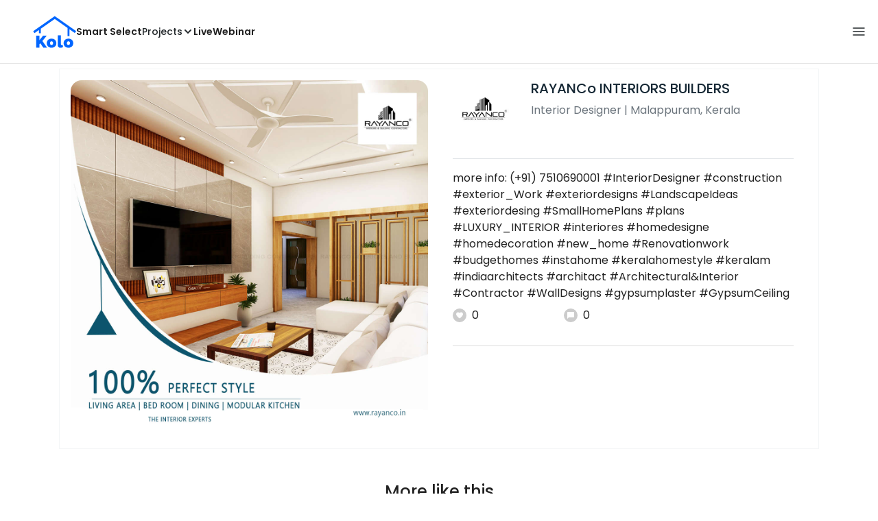

--- FILE ---
content_type: text/html; charset=utf-8
request_url: https://koloapp.in/kerala/interior-designers/rayanco-interiorsbuilders--malappuram/posts/1628852281
body_size: 43681
content:
<!DOCTYPE html><html lang="en"><head><meta property="og:type" content="website"/><meta property="og:site_name" content="Kolo"/><link rel="apple-touch-icon" href="/favicon.ico"/><link rel="icon" type="image/x-icon" href="https://koloapp.in/favicon.ico"/><link rel="icon" type="image/png" sizes="16x16" href="https://koloapp.in/favicon-16x16.png"/><link rel="icon" type="image/png" sizes="32x32" href="https://koloapp.in/favicon-32x32.png"/><link rel="icon" type="image/png" sizes="192x192" href="https://koloapp.in/favicon-192x192.png"/><meta property="al:android:app_name" content="Kolo App"/><meta property="al:android:package" content="com.kolo.android"/><meta property="al:android:class" content="com.kolo.android.ui.launch.SplashActivity"/><link rel="stylesheet" href="https://cdn.jsdelivr.net/npm/bootstrap@4.6.0/dist/css/bootstrap.min.css"/><script type="application/ld+json">{"@context":"https://schema.org","@type":"BreadcrumbList","itemListElement":[{"@type":"ListItem","position":1,"item":{"@id":"https://koloapp.in","name":"Kolo","description":"Kolo Home Page"}},{"@type":"ListItem","position":2,"item":{"@id":"https://koloapp.in/kerala","name":"Kerala","description":"Professionals in Kerala"}},{"@type":"ListItem","position":3,"item":{"@id":"https://koloapp.in/kerala/interior-designers","name":"Interior Designer","description":"Interior Designer in Kerala"}},{"@type":"ListItem","position":4,"item":{"@id":"https://koloapp.in/kerala/interior-designers/rayanco-interiorsbuilders--malappuram","name":"RAYANCo INTERIORS  BUILDERS","description":"RAYANCo INTERIORS  BUILDERS, Interior Designer from Malappuram"}},{"@type":"ListItem","position":5,"item":{"name":"1628852281","@id":"https://koloapp.in/kerala/interior-designers/rayanco-interiorsbuilders--malappuram/posts/1628852281","description":"Designs by Interior Designer RAYANCo INTERIORS  BUILDERS, Malappuram | Kolo"}}]}</script><meta name="theme-color" content="#0066ff"/><link rel="canonical" href="https://koloapp.in/kerala/interior-designers/rayanco-interiorsbuilders--malappuram/posts/1628852281"/><meta charSet="utf-8"/><meta name="robots" content="noindex, follow"/><meta name="p:domain_verify" content="88cd704eafda50729e7971bed0b9d871"/><meta name="viewport" content="width=device-width,initial-scale=1.0,maximum-scale=1.0,user-scalable=0"/><meta property="og:type" content="website"/><meta property="og:site_name" content="Kolo"/><meta property="og:image" name="twitter:image" content="https://i.koloapp.in/tr:n-sd/aa7ded84-2889-1860-a7c9-67f40726b828"/><meta property="og:title" name="twitter:title" content="Designs by Interior Designer RAYANCo INTERIORS  BUILDERS, Malappuram | Kolo"/><meta property="og:description" name="description" content="more info: (+91) 7510690001

 #InteriorDesigner  #construction  #exterior_Work #exteriordesigns #LandscapeIdeas #exteriordesing #SmallHomePlans #plans #LUXURY_INTERIOR #interiores #homedesigne #homedecoration #new_home #Renovationwork #budgethomes #instahome #keralahomestyle #keralam #indiaarchitects #architact #Architectural&amp;Interior #Contractor #WallDesigns #gypsumplaster #GypsumCeiling, Find more designs by RAYANCo INTERIORS  BUILDERS from Kerala, Malappuram"/><meta name="twitter:description" content="more info: (+91) 7510690001

 #InteriorDesigner  #construction  #exterior_Work #exteriordesigns #LandscapeIdeas #exteriordesing #SmallHomePlans #plans #LUXURY_INTERIOR #interiores #homedesigne #homedecoration #new_home #Renovationwork #budgethomes #instahome #keralahomestyle #keralam #indiaarchitects #architact #Architectural&amp;Interior #Contractor #WallDesigns #gypsumplaster #GypsumCeiling, Find more designs by RAYANCo INTERIORS  BUILDERS from Kerala, Malappuram"/><link rel="apple-touch-icon" href="/favicon.ico"/><link rel="icon" type="image/x-icon" href="https://koloapp.in/favicon.ico"/><link rel="icon" type="image/png" sizes="16x16" href="https://koloapp.in/favicon-16x16.png"/><link rel="icon" type="image/png" sizes="32x32" href="https://koloapp.in/favicon-32x32.png"/><link rel="icon" type="image/png" sizes="192x192" href="https://koloapp.in/favicon-192x192.png"/><title>Designs by Interior Designer RAYANCo INTERIORS  BUILDERS, Malappuram | Kolo</title><meta property="al:android:url" content="koloapp://posts/1628852281"/><meta property="al:android:app_name" content="Kolo App"/><meta property="al:android:package" content="com.kolo.android"/><meta property="al:android:class" content="com.kolo.android.ui.launch.SplashActivity"/><meta name="keywords" content="Kolo App, Home design app, Interior design tool, DIY home decor, Room planner, Design inspiration, Room layout, Interior decorating, Home improvement app, Virtual room design, Design projects, Home remodeling, Room visualization, Decorating ideas, Interior decorating tool, Design your space, Home renovation app, Design community, House decor, Interior"/><meta name="next-head-count" content="36"/><script id="newrelic_script">window.NREUM||(NREUM={});NREUM.info = {"agent":"","beacon":"bam.eu01.nr-data.net","errorBeacon":"bam.eu01.nr-data.net","licenseKey":"NRJS-642c9e7965251080f82","applicationID":"480113489","agentToken":null,"applicationTime":527.704882,"transactionName":"MhBSZQoZCEMDVUJYCgtac0QLDAldTWZZQhE1FFdU","queueTime":0,"ttGuid":"74778cc961eee74e"}; (window.NREUM||(NREUM={})).init={privacy:{cookies_enabled:true},ajax:{deny_list:[]},feature_flags:["soft_nav"],distributed_tracing:{enabled:true}};(window.NREUM||(NREUM={})).loader_config={agentID:"538464558",accountID:"2953074",trustKey:"2953074",licenseKey:"NRJS-642c9e7965251080f82",applicationID:"480113489",browserID:"538464558"};;/*! For license information please see nr-loader-rum-1.308.0.min.js.LICENSE.txt */
(()=>{var e,t,r={163:(e,t,r)=>{"use strict";r.d(t,{j:()=>E});var n=r(384),i=r(1741);var a=r(2555);r(860).K7.genericEvents;const s="experimental.resources",o="register",c=e=>{if(!e||"string"!=typeof e)return!1;try{document.createDocumentFragment().querySelector(e)}catch{return!1}return!0};var d=r(2614),u=r(944),l=r(8122);const f="[data-nr-mask]",g=e=>(0,l.a)(e,(()=>{const e={feature_flags:[],experimental:{allow_registered_children:!1,resources:!1},mask_selector:"*",block_selector:"[data-nr-block]",mask_input_options:{color:!1,date:!1,"datetime-local":!1,email:!1,month:!1,number:!1,range:!1,search:!1,tel:!1,text:!1,time:!1,url:!1,week:!1,textarea:!1,select:!1,password:!0}};return{ajax:{deny_list:void 0,block_internal:!0,enabled:!0,autoStart:!0},api:{get allow_registered_children(){return e.feature_flags.includes(o)||e.experimental.allow_registered_children},set allow_registered_children(t){e.experimental.allow_registered_children=t},duplicate_registered_data:!1},browser_consent_mode:{enabled:!1},distributed_tracing:{enabled:void 0,exclude_newrelic_header:void 0,cors_use_newrelic_header:void 0,cors_use_tracecontext_headers:void 0,allowed_origins:void 0},get feature_flags(){return e.feature_flags},set feature_flags(t){e.feature_flags=t},generic_events:{enabled:!0,autoStart:!0},harvest:{interval:30},jserrors:{enabled:!0,autoStart:!0},logging:{enabled:!0,autoStart:!0},metrics:{enabled:!0,autoStart:!0},obfuscate:void 0,page_action:{enabled:!0},page_view_event:{enabled:!0,autoStart:!0},page_view_timing:{enabled:!0,autoStart:!0},performance:{capture_marks:!1,capture_measures:!1,capture_detail:!0,resources:{get enabled(){return e.feature_flags.includes(s)||e.experimental.resources},set enabled(t){e.experimental.resources=t},asset_types:[],first_party_domains:[],ignore_newrelic:!0}},privacy:{cookies_enabled:!0},proxy:{assets:void 0,beacon:void 0},session:{expiresMs:d.wk,inactiveMs:d.BB},session_replay:{autoStart:!0,enabled:!1,preload:!1,sampling_rate:10,error_sampling_rate:100,collect_fonts:!1,inline_images:!1,fix_stylesheets:!0,mask_all_inputs:!0,get mask_text_selector(){return e.mask_selector},set mask_text_selector(t){c(t)?e.mask_selector="".concat(t,",").concat(f):""===t||null===t?e.mask_selector=f:(0,u.R)(5,t)},get block_class(){return"nr-block"},get ignore_class(){return"nr-ignore"},get mask_text_class(){return"nr-mask"},get block_selector(){return e.block_selector},set block_selector(t){c(t)?e.block_selector+=",".concat(t):""!==t&&(0,u.R)(6,t)},get mask_input_options(){return e.mask_input_options},set mask_input_options(t){t&&"object"==typeof t?e.mask_input_options={...t,password:!0}:(0,u.R)(7,t)}},session_trace:{enabled:!0,autoStart:!0},soft_navigations:{enabled:!0,autoStart:!0},spa:{enabled:!0,autoStart:!0},ssl:void 0,user_actions:{enabled:!0,elementAttributes:["id","className","tagName","type"]}}})());var p=r(6154),m=r(9324);let h=0;const v={buildEnv:m.F3,distMethod:m.Xs,version:m.xv,originTime:p.WN},b={consented:!1},y={appMetadata:{},get consented(){return this.session?.state?.consent||b.consented},set consented(e){b.consented=e},customTransaction:void 0,denyList:void 0,disabled:!1,harvester:void 0,isolatedBacklog:!1,isRecording:!1,loaderType:void 0,maxBytes:3e4,obfuscator:void 0,onerror:void 0,ptid:void 0,releaseIds:{},session:void 0,timeKeeper:void 0,registeredEntities:[],jsAttributesMetadata:{bytes:0},get harvestCount(){return++h}},_=e=>{const t=(0,l.a)(e,y),r=Object.keys(v).reduce((e,t)=>(e[t]={value:v[t],writable:!1,configurable:!0,enumerable:!0},e),{});return Object.defineProperties(t,r)};var w=r(5701);const x=e=>{const t=e.startsWith("http");e+="/",r.p=t?e:"https://"+e};var R=r(7836),k=r(3241);const A={accountID:void 0,trustKey:void 0,agentID:void 0,licenseKey:void 0,applicationID:void 0,xpid:void 0},S=e=>(0,l.a)(e,A),T=new Set;function E(e,t={},r,s){let{init:o,info:c,loader_config:d,runtime:u={},exposed:l=!0}=t;if(!c){const e=(0,n.pV)();o=e.init,c=e.info,d=e.loader_config}e.init=g(o||{}),e.loader_config=S(d||{}),c.jsAttributes??={},p.bv&&(c.jsAttributes.isWorker=!0),e.info=(0,a.D)(c);const f=e.init,m=[c.beacon,c.errorBeacon];T.has(e.agentIdentifier)||(f.proxy.assets&&(x(f.proxy.assets),m.push(f.proxy.assets)),f.proxy.beacon&&m.push(f.proxy.beacon),e.beacons=[...m],function(e){const t=(0,n.pV)();Object.getOwnPropertyNames(i.W.prototype).forEach(r=>{const n=i.W.prototype[r];if("function"!=typeof n||"constructor"===n)return;let a=t[r];e[r]&&!1!==e.exposed&&"micro-agent"!==e.runtime?.loaderType&&(t[r]=(...t)=>{const n=e[r](...t);return a?a(...t):n})})}(e),(0,n.US)("activatedFeatures",w.B)),u.denyList=[...f.ajax.deny_list||[],...f.ajax.block_internal?m:[]],u.ptid=e.agentIdentifier,u.loaderType=r,e.runtime=_(u),T.has(e.agentIdentifier)||(e.ee=R.ee.get(e.agentIdentifier),e.exposed=l,(0,k.W)({agentIdentifier:e.agentIdentifier,drained:!!w.B?.[e.agentIdentifier],type:"lifecycle",name:"initialize",feature:void 0,data:e.config})),T.add(e.agentIdentifier)}},384:(e,t,r)=>{"use strict";r.d(t,{NT:()=>s,US:()=>u,Zm:()=>o,bQ:()=>d,dV:()=>c,pV:()=>l});var n=r(6154),i=r(1863),a=r(1910);const s={beacon:"bam.nr-data.net",errorBeacon:"bam.nr-data.net"};function o(){return n.gm.NREUM||(n.gm.NREUM={}),void 0===n.gm.newrelic&&(n.gm.newrelic=n.gm.NREUM),n.gm.NREUM}function c(){let e=o();return e.o||(e.o={ST:n.gm.setTimeout,SI:n.gm.setImmediate||n.gm.setInterval,CT:n.gm.clearTimeout,XHR:n.gm.XMLHttpRequest,REQ:n.gm.Request,EV:n.gm.Event,PR:n.gm.Promise,MO:n.gm.MutationObserver,FETCH:n.gm.fetch,WS:n.gm.WebSocket},(0,a.i)(...Object.values(e.o))),e}function d(e,t){let r=o();r.initializedAgents??={},t.initializedAt={ms:(0,i.t)(),date:new Date},r.initializedAgents[e]=t}function u(e,t){o()[e]=t}function l(){return function(){let e=o();const t=e.info||{};e.info={beacon:s.beacon,errorBeacon:s.errorBeacon,...t}}(),function(){let e=o();const t=e.init||{};e.init={...t}}(),c(),function(){let e=o();const t=e.loader_config||{};e.loader_config={...t}}(),o()}},782:(e,t,r)=>{"use strict";r.d(t,{T:()=>n});const n=r(860).K7.pageViewTiming},860:(e,t,r)=>{"use strict";r.d(t,{$J:()=>u,K7:()=>c,P3:()=>d,XX:()=>i,Yy:()=>o,df:()=>a,qY:()=>n,v4:()=>s});const n="events",i="jserrors",a="browser/blobs",s="rum",o="browser/logs",c={ajax:"ajax",genericEvents:"generic_events",jserrors:i,logging:"logging",metrics:"metrics",pageAction:"page_action",pageViewEvent:"page_view_event",pageViewTiming:"page_view_timing",sessionReplay:"session_replay",sessionTrace:"session_trace",softNav:"soft_navigations",spa:"spa"},d={[c.pageViewEvent]:1,[c.pageViewTiming]:2,[c.metrics]:3,[c.jserrors]:4,[c.spa]:5,[c.ajax]:6,[c.sessionTrace]:7,[c.softNav]:8,[c.sessionReplay]:9,[c.logging]:10,[c.genericEvents]:11},u={[c.pageViewEvent]:s,[c.pageViewTiming]:n,[c.ajax]:n,[c.spa]:n,[c.softNav]:n,[c.metrics]:i,[c.jserrors]:i,[c.sessionTrace]:a,[c.sessionReplay]:a,[c.logging]:o,[c.genericEvents]:"ins"}},944:(e,t,r)=>{"use strict";r.d(t,{R:()=>i});var n=r(3241);function i(e,t){"function"==typeof console.debug&&(console.debug("New Relic Warning: https://github.com/newrelic/newrelic-browser-agent/blob/main/docs/warning-codes.md#".concat(e),t),(0,n.W)({agentIdentifier:null,drained:null,type:"data",name:"warn",feature:"warn",data:{code:e,secondary:t}}))}},1687:(e,t,r)=>{"use strict";r.d(t,{Ak:()=>d,Ze:()=>f,x3:()=>u});var n=r(3241),i=r(7836),a=r(3606),s=r(860),o=r(2646);const c={};function d(e,t){const r={staged:!1,priority:s.P3[t]||0};l(e),c[e].get(t)||c[e].set(t,r)}function u(e,t){e&&c[e]&&(c[e].get(t)&&c[e].delete(t),p(e,t,!1),c[e].size&&g(e))}function l(e){if(!e)throw new Error("agentIdentifier required");c[e]||(c[e]=new Map)}function f(e="",t="feature",r=!1){if(l(e),!e||!c[e].get(t)||r)return p(e,t);c[e].get(t).staged=!0,g(e)}function g(e){const t=Array.from(c[e]);t.every(([e,t])=>t.staged)&&(t.sort((e,t)=>e[1].priority-t[1].priority),t.forEach(([t])=>{c[e].delete(t),p(e,t)}))}function p(e,t,r=!0){const s=e?i.ee.get(e):i.ee,c=a.i.handlers;if(!s.aborted&&s.backlog&&c){if((0,n.W)({agentIdentifier:e,type:"lifecycle",name:"drain",feature:t}),r){const e=s.backlog[t],r=c[t];if(r){for(let t=0;e&&t<e.length;++t)m(e[t],r);Object.entries(r).forEach(([e,t])=>{Object.values(t||{}).forEach(t=>{t[0]?.on&&t[0]?.context()instanceof o.y&&t[0].on(e,t[1])})})}}s.isolatedBacklog||delete c[t],s.backlog[t]=null,s.emit("drain-"+t,[])}}function m(e,t){var r=e[1];Object.values(t[r]||{}).forEach(t=>{var r=e[0];if(t[0]===r){var n=t[1],i=e[3],a=e[2];n.apply(i,a)}})}},1738:(e,t,r)=>{"use strict";r.d(t,{U:()=>g,Y:()=>f});var n=r(3241),i=r(9908),a=r(1863),s=r(944),o=r(5701),c=r(3969),d=r(8362),u=r(860),l=r(4261);function f(e,t,r,a){const f=a||r;!f||f[e]&&f[e]!==d.d.prototype[e]||(f[e]=function(){(0,i.p)(c.xV,["API/"+e+"/called"],void 0,u.K7.metrics,r.ee),(0,n.W)({agentIdentifier:r.agentIdentifier,drained:!!o.B?.[r.agentIdentifier],type:"data",name:"api",feature:l.Pl+e,data:{}});try{return t.apply(this,arguments)}catch(e){(0,s.R)(23,e)}})}function g(e,t,r,n,s){const o=e.info;null===r?delete o.jsAttributes[t]:o.jsAttributes[t]=r,(s||null===r)&&(0,i.p)(l.Pl+n,[(0,a.t)(),t,r],void 0,"session",e.ee)}},1741:(e,t,r)=>{"use strict";r.d(t,{W:()=>a});var n=r(944),i=r(4261);class a{#e(e,...t){if(this[e]!==a.prototype[e])return this[e](...t);(0,n.R)(35,e)}addPageAction(e,t){return this.#e(i.hG,e,t)}register(e){return this.#e(i.eY,e)}recordCustomEvent(e,t){return this.#e(i.fF,e,t)}setPageViewName(e,t){return this.#e(i.Fw,e,t)}setCustomAttribute(e,t,r){return this.#e(i.cD,e,t,r)}noticeError(e,t){return this.#e(i.o5,e,t)}setUserId(e,t=!1){return this.#e(i.Dl,e,t)}setApplicationVersion(e){return this.#e(i.nb,e)}setErrorHandler(e){return this.#e(i.bt,e)}addRelease(e,t){return this.#e(i.k6,e,t)}log(e,t){return this.#e(i.$9,e,t)}start(){return this.#e(i.d3)}finished(e){return this.#e(i.BL,e)}recordReplay(){return this.#e(i.CH)}pauseReplay(){return this.#e(i.Tb)}addToTrace(e){return this.#e(i.U2,e)}setCurrentRouteName(e){return this.#e(i.PA,e)}interaction(e){return this.#e(i.dT,e)}wrapLogger(e,t,r){return this.#e(i.Wb,e,t,r)}measure(e,t){return this.#e(i.V1,e,t)}consent(e){return this.#e(i.Pv,e)}}},1863:(e,t,r)=>{"use strict";function n(){return Math.floor(performance.now())}r.d(t,{t:()=>n})},1910:(e,t,r)=>{"use strict";r.d(t,{i:()=>a});var n=r(944);const i=new Map;function a(...e){return e.every(e=>{if(i.has(e))return i.get(e);const t="function"==typeof e?e.toString():"",r=t.includes("[native code]"),a=t.includes("nrWrapper");return r||a||(0,n.R)(64,e?.name||t),i.set(e,r),r})}},2555:(e,t,r)=>{"use strict";r.d(t,{D:()=>o,f:()=>s});var n=r(384),i=r(8122);const a={beacon:n.NT.beacon,errorBeacon:n.NT.errorBeacon,licenseKey:void 0,applicationID:void 0,sa:void 0,queueTime:void 0,applicationTime:void 0,ttGuid:void 0,user:void 0,account:void 0,product:void 0,extra:void 0,jsAttributes:{},userAttributes:void 0,atts:void 0,transactionName:void 0,tNamePlain:void 0};function s(e){try{return!!e.licenseKey&&!!e.errorBeacon&&!!e.applicationID}catch(e){return!1}}const o=e=>(0,i.a)(e,a)},2614:(e,t,r)=>{"use strict";r.d(t,{BB:()=>s,H3:()=>n,g:()=>d,iL:()=>c,tS:()=>o,uh:()=>i,wk:()=>a});const n="NRBA",i="SESSION",a=144e5,s=18e5,o={STARTED:"session-started",PAUSE:"session-pause",RESET:"session-reset",RESUME:"session-resume",UPDATE:"session-update"},c={SAME_TAB:"same-tab",CROSS_TAB:"cross-tab"},d={OFF:0,FULL:1,ERROR:2}},2646:(e,t,r)=>{"use strict";r.d(t,{y:()=>n});class n{constructor(e){this.contextId=e}}},2843:(e,t,r)=>{"use strict";r.d(t,{G:()=>a,u:()=>i});var n=r(3878);function i(e,t=!1,r,i){(0,n.DD)("visibilitychange",function(){if(t)return void("hidden"===document.visibilityState&&e());e(document.visibilityState)},r,i)}function a(e,t,r){(0,n.sp)("pagehide",e,t,r)}},3241:(e,t,r)=>{"use strict";r.d(t,{W:()=>a});var n=r(6154);const i="newrelic";function a(e={}){try{n.gm.dispatchEvent(new CustomEvent(i,{detail:e}))}catch(e){}}},3606:(e,t,r)=>{"use strict";r.d(t,{i:()=>a});var n=r(9908);a.on=s;var i=a.handlers={};function a(e,t,r,a){s(a||n.d,i,e,t,r)}function s(e,t,r,i,a){a||(a="feature"),e||(e=n.d);var s=t[a]=t[a]||{};(s[r]=s[r]||[]).push([e,i])}},3878:(e,t,r)=>{"use strict";function n(e,t){return{capture:e,passive:!1,signal:t}}function i(e,t,r=!1,i){window.addEventListener(e,t,n(r,i))}function a(e,t,r=!1,i){document.addEventListener(e,t,n(r,i))}r.d(t,{DD:()=>a,jT:()=>n,sp:()=>i})},3969:(e,t,r)=>{"use strict";r.d(t,{TZ:()=>n,XG:()=>o,rs:()=>i,xV:()=>s,z_:()=>a});const n=r(860).K7.metrics,i="sm",a="cm",s="storeSupportabilityMetrics",o="storeEventMetrics"},4234:(e,t,r)=>{"use strict";r.d(t,{W:()=>a});var n=r(7836),i=r(1687);class a{constructor(e,t){this.agentIdentifier=e,this.ee=n.ee.get(e),this.featureName=t,this.blocked=!1}deregisterDrain(){(0,i.x3)(this.agentIdentifier,this.featureName)}}},4261:(e,t,r)=>{"use strict";r.d(t,{$9:()=>d,BL:()=>o,CH:()=>g,Dl:()=>_,Fw:()=>y,PA:()=>h,Pl:()=>n,Pv:()=>k,Tb:()=>l,U2:()=>a,V1:()=>R,Wb:()=>x,bt:()=>b,cD:()=>v,d3:()=>w,dT:()=>c,eY:()=>p,fF:()=>f,hG:()=>i,k6:()=>s,nb:()=>m,o5:()=>u});const n="api-",i="addPageAction",a="addToTrace",s="addRelease",o="finished",c="interaction",d="log",u="noticeError",l="pauseReplay",f="recordCustomEvent",g="recordReplay",p="register",m="setApplicationVersion",h="setCurrentRouteName",v="setCustomAttribute",b="setErrorHandler",y="setPageViewName",_="setUserId",w="start",x="wrapLogger",R="measure",k="consent"},5289:(e,t,r)=>{"use strict";r.d(t,{GG:()=>s,Qr:()=>c,sB:()=>o});var n=r(3878),i=r(6389);function a(){return"undefined"==typeof document||"complete"===document.readyState}function s(e,t){if(a())return e();const r=(0,i.J)(e),s=setInterval(()=>{a()&&(clearInterval(s),r())},500);(0,n.sp)("load",r,t)}function o(e){if(a())return e();(0,n.DD)("DOMContentLoaded",e)}function c(e){if(a())return e();(0,n.sp)("popstate",e)}},5607:(e,t,r)=>{"use strict";r.d(t,{W:()=>n});const n=(0,r(9566).bz)()},5701:(e,t,r)=>{"use strict";r.d(t,{B:()=>a,t:()=>s});var n=r(3241);const i=new Set,a={};function s(e,t){const r=t.agentIdentifier;a[r]??={},e&&"object"==typeof e&&(i.has(r)||(t.ee.emit("rumresp",[e]),a[r]=e,i.add(r),(0,n.W)({agentIdentifier:r,loaded:!0,drained:!0,type:"lifecycle",name:"load",feature:void 0,data:e})))}},6154:(e,t,r)=>{"use strict";r.d(t,{OF:()=>c,RI:()=>i,WN:()=>u,bv:()=>a,eN:()=>l,gm:()=>s,mw:()=>o,sb:()=>d});var n=r(1863);const i="undefined"!=typeof window&&!!window.document,a="undefined"!=typeof WorkerGlobalScope&&("undefined"!=typeof self&&self instanceof WorkerGlobalScope&&self.navigator instanceof WorkerNavigator||"undefined"!=typeof globalThis&&globalThis instanceof WorkerGlobalScope&&globalThis.navigator instanceof WorkerNavigator),s=i?window:"undefined"!=typeof WorkerGlobalScope&&("undefined"!=typeof self&&self instanceof WorkerGlobalScope&&self||"undefined"!=typeof globalThis&&globalThis instanceof WorkerGlobalScope&&globalThis),o=Boolean("hidden"===s?.document?.visibilityState),c=/iPad|iPhone|iPod/.test(s.navigator?.userAgent),d=c&&"undefined"==typeof SharedWorker,u=((()=>{const e=s.navigator?.userAgent?.match(/Firefox[/\s](\d+\.\d+)/);Array.isArray(e)&&e.length>=2&&e[1]})(),Date.now()-(0,n.t)()),l=()=>"undefined"!=typeof PerformanceNavigationTiming&&s?.performance?.getEntriesByType("navigation")?.[0]?.responseStart},6389:(e,t,r)=>{"use strict";function n(e,t=500,r={}){const n=r?.leading||!1;let i;return(...r)=>{n&&void 0===i&&(e.apply(this,r),i=setTimeout(()=>{i=clearTimeout(i)},t)),n||(clearTimeout(i),i=setTimeout(()=>{e.apply(this,r)},t))}}function i(e){let t=!1;return(...r)=>{t||(t=!0,e.apply(this,r))}}r.d(t,{J:()=>i,s:()=>n})},6630:(e,t,r)=>{"use strict";r.d(t,{T:()=>n});const n=r(860).K7.pageViewEvent},7699:(e,t,r)=>{"use strict";r.d(t,{It:()=>a,KC:()=>o,No:()=>i,qh:()=>s});var n=r(860);const i=16e3,a=1e6,s="SESSION_ERROR",o={[n.K7.logging]:!0,[n.K7.genericEvents]:!1,[n.K7.jserrors]:!1,[n.K7.ajax]:!1}},7836:(e,t,r)=>{"use strict";r.d(t,{P:()=>o,ee:()=>c});var n=r(384),i=r(8990),a=r(2646),s=r(5607);const o="nr@context:".concat(s.W),c=function e(t,r){var n={},s={},u={},l=!1;try{l=16===r.length&&d.initializedAgents?.[r]?.runtime.isolatedBacklog}catch(e){}var f={on:p,addEventListener:p,removeEventListener:function(e,t){var r=n[e];if(!r)return;for(var i=0;i<r.length;i++)r[i]===t&&r.splice(i,1)},emit:function(e,r,n,i,a){!1!==a&&(a=!0);if(c.aborted&&!i)return;t&&a&&t.emit(e,r,n);var o=g(n);m(e).forEach(e=>{e.apply(o,r)});var d=v()[s[e]];d&&d.push([f,e,r,o]);return o},get:h,listeners:m,context:g,buffer:function(e,t){const r=v();if(t=t||"feature",f.aborted)return;Object.entries(e||{}).forEach(([e,n])=>{s[n]=t,t in r||(r[t]=[])})},abort:function(){f._aborted=!0,Object.keys(f.backlog).forEach(e=>{delete f.backlog[e]})},isBuffering:function(e){return!!v()[s[e]]},debugId:r,backlog:l?{}:t&&"object"==typeof t.backlog?t.backlog:{},isolatedBacklog:l};return Object.defineProperty(f,"aborted",{get:()=>{let e=f._aborted||!1;return e||(t&&(e=t.aborted),e)}}),f;function g(e){return e&&e instanceof a.y?e:e?(0,i.I)(e,o,()=>new a.y(o)):new a.y(o)}function p(e,t){n[e]=m(e).concat(t)}function m(e){return n[e]||[]}function h(t){return u[t]=u[t]||e(f,t)}function v(){return f.backlog}}(void 0,"globalEE"),d=(0,n.Zm)();d.ee||(d.ee=c)},8122:(e,t,r)=>{"use strict";r.d(t,{a:()=>i});var n=r(944);function i(e,t){try{if(!e||"object"!=typeof e)return(0,n.R)(3);if(!t||"object"!=typeof t)return(0,n.R)(4);const r=Object.create(Object.getPrototypeOf(t),Object.getOwnPropertyDescriptors(t)),a=0===Object.keys(r).length?e:r;for(let s in a)if(void 0!==e[s])try{if(null===e[s]){r[s]=null;continue}Array.isArray(e[s])&&Array.isArray(t[s])?r[s]=Array.from(new Set([...e[s],...t[s]])):"object"==typeof e[s]&&"object"==typeof t[s]?r[s]=i(e[s],t[s]):r[s]=e[s]}catch(e){r[s]||(0,n.R)(1,e)}return r}catch(e){(0,n.R)(2,e)}}},8362:(e,t,r)=>{"use strict";r.d(t,{d:()=>a});var n=r(9566),i=r(1741);class a extends i.W{agentIdentifier=(0,n.LA)(16)}},8374:(e,t,r)=>{r.nc=(()=>{try{return document?.currentScript?.nonce}catch(e){}return""})()},8990:(e,t,r)=>{"use strict";r.d(t,{I:()=>i});var n=Object.prototype.hasOwnProperty;function i(e,t,r){if(n.call(e,t))return e[t];var i=r();if(Object.defineProperty&&Object.keys)try{return Object.defineProperty(e,t,{value:i,writable:!0,enumerable:!1}),i}catch(e){}return e[t]=i,i}},9324:(e,t,r)=>{"use strict";r.d(t,{F3:()=>i,Xs:()=>a,xv:()=>n});const n="1.308.0",i="PROD",a="CDN"},9566:(e,t,r)=>{"use strict";r.d(t,{LA:()=>o,bz:()=>s});var n=r(6154);const i="xxxxxxxx-xxxx-4xxx-yxxx-xxxxxxxxxxxx";function a(e,t){return e?15&e[t]:16*Math.random()|0}function s(){const e=n.gm?.crypto||n.gm?.msCrypto;let t,r=0;return e&&e.getRandomValues&&(t=e.getRandomValues(new Uint8Array(30))),i.split("").map(e=>"x"===e?a(t,r++).toString(16):"y"===e?(3&a()|8).toString(16):e).join("")}function o(e){const t=n.gm?.crypto||n.gm?.msCrypto;let r,i=0;t&&t.getRandomValues&&(r=t.getRandomValues(new Uint8Array(e)));const s=[];for(var o=0;o<e;o++)s.push(a(r,i++).toString(16));return s.join("")}},9908:(e,t,r)=>{"use strict";r.d(t,{d:()=>n,p:()=>i});var n=r(7836).ee.get("handle");function i(e,t,r,i,a){a?(a.buffer([e],i),a.emit(e,t,r)):(n.buffer([e],i),n.emit(e,t,r))}}},n={};function i(e){var t=n[e];if(void 0!==t)return t.exports;var a=n[e]={exports:{}};return r[e](a,a.exports,i),a.exports}i.m=r,i.d=(e,t)=>{for(var r in t)i.o(t,r)&&!i.o(e,r)&&Object.defineProperty(e,r,{enumerable:!0,get:t[r]})},i.f={},i.e=e=>Promise.all(Object.keys(i.f).reduce((t,r)=>(i.f[r](e,t),t),[])),i.u=e=>"nr-rum-1.308.0.min.js",i.o=(e,t)=>Object.prototype.hasOwnProperty.call(e,t),e={},t="NRBA-1.308.0.PROD:",i.l=(r,n,a,s)=>{if(e[r])e[r].push(n);else{var o,c;if(void 0!==a)for(var d=document.getElementsByTagName("script"),u=0;u<d.length;u++){var l=d[u];if(l.getAttribute("src")==r||l.getAttribute("data-webpack")==t+a){o=l;break}}if(!o){c=!0;var f={296:"sha512-+MIMDsOcckGXa1EdWHqFNv7P+JUkd5kQwCBr3KE6uCvnsBNUrdSt4a/3/L4j4TxtnaMNjHpza2/erNQbpacJQA=="};(o=document.createElement("script")).charset="utf-8",i.nc&&o.setAttribute("nonce",i.nc),o.setAttribute("data-webpack",t+a),o.src=r,0!==o.src.indexOf(window.location.origin+"/")&&(o.crossOrigin="anonymous"),f[s]&&(o.integrity=f[s])}e[r]=[n];var g=(t,n)=>{o.onerror=o.onload=null,clearTimeout(p);var i=e[r];if(delete e[r],o.parentNode&&o.parentNode.removeChild(o),i&&i.forEach(e=>e(n)),t)return t(n)},p=setTimeout(g.bind(null,void 0,{type:"timeout",target:o}),12e4);o.onerror=g.bind(null,o.onerror),o.onload=g.bind(null,o.onload),c&&document.head.appendChild(o)}},i.r=e=>{"undefined"!=typeof Symbol&&Symbol.toStringTag&&Object.defineProperty(e,Symbol.toStringTag,{value:"Module"}),Object.defineProperty(e,"__esModule",{value:!0})},i.p="https://js-agent.newrelic.com/",(()=>{var e={374:0,840:0};i.f.j=(t,r)=>{var n=i.o(e,t)?e[t]:void 0;if(0!==n)if(n)r.push(n[2]);else{var a=new Promise((r,i)=>n=e[t]=[r,i]);r.push(n[2]=a);var s=i.p+i.u(t),o=new Error;i.l(s,r=>{if(i.o(e,t)&&(0!==(n=e[t])&&(e[t]=void 0),n)){var a=r&&("load"===r.type?"missing":r.type),s=r&&r.target&&r.target.src;o.message="Loading chunk "+t+" failed: ("+a+": "+s+")",o.name="ChunkLoadError",o.type=a,o.request=s,n[1](o)}},"chunk-"+t,t)}};var t=(t,r)=>{var n,a,[s,o,c]=r,d=0;if(s.some(t=>0!==e[t])){for(n in o)i.o(o,n)&&(i.m[n]=o[n]);if(c)c(i)}for(t&&t(r);d<s.length;d++)a=s[d],i.o(e,a)&&e[a]&&e[a][0](),e[a]=0},r=self["webpackChunk:NRBA-1.308.0.PROD"]=self["webpackChunk:NRBA-1.308.0.PROD"]||[];r.forEach(t.bind(null,0)),r.push=t.bind(null,r.push.bind(r))})(),(()=>{"use strict";i(8374);var e=i(8362),t=i(860);const r=Object.values(t.K7);var n=i(163);var a=i(9908),s=i(1863),o=i(4261),c=i(1738);var d=i(1687),u=i(4234),l=i(5289),f=i(6154),g=i(944),p=i(384);const m=e=>f.RI&&!0===e?.privacy.cookies_enabled;function h(e){return!!(0,p.dV)().o.MO&&m(e)&&!0===e?.session_trace.enabled}var v=i(6389),b=i(7699);class y extends u.W{constructor(e,t){super(e.agentIdentifier,t),this.agentRef=e,this.abortHandler=void 0,this.featAggregate=void 0,this.loadedSuccessfully=void 0,this.onAggregateImported=new Promise(e=>{this.loadedSuccessfully=e}),this.deferred=Promise.resolve(),!1===e.init[this.featureName].autoStart?this.deferred=new Promise((t,r)=>{this.ee.on("manual-start-all",(0,v.J)(()=>{(0,d.Ak)(e.agentIdentifier,this.featureName),t()}))}):(0,d.Ak)(e.agentIdentifier,t)}importAggregator(e,t,r={}){if(this.featAggregate)return;const n=async()=>{let n;await this.deferred;try{if(m(e.init)){const{setupAgentSession:t}=await i.e(296).then(i.bind(i,3305));n=t(e)}}catch(e){(0,g.R)(20,e),this.ee.emit("internal-error",[e]),(0,a.p)(b.qh,[e],void 0,this.featureName,this.ee)}try{if(!this.#t(this.featureName,n,e.init))return(0,d.Ze)(this.agentIdentifier,this.featureName),void this.loadedSuccessfully(!1);const{Aggregate:i}=await t();this.featAggregate=new i(e,r),e.runtime.harvester.initializedAggregates.push(this.featAggregate),this.loadedSuccessfully(!0)}catch(e){(0,g.R)(34,e),this.abortHandler?.(),(0,d.Ze)(this.agentIdentifier,this.featureName,!0),this.loadedSuccessfully(!1),this.ee&&this.ee.abort()}};f.RI?(0,l.GG)(()=>n(),!0):n()}#t(e,r,n){if(this.blocked)return!1;switch(e){case t.K7.sessionReplay:return h(n)&&!!r;case t.K7.sessionTrace:return!!r;default:return!0}}}var _=i(6630),w=i(2614),x=i(3241);class R extends y{static featureName=_.T;constructor(e){var t;super(e,_.T),this.setupInspectionEvents(e.agentIdentifier),t=e,(0,c.Y)(o.Fw,function(e,r){"string"==typeof e&&("/"!==e.charAt(0)&&(e="/"+e),t.runtime.customTransaction=(r||"http://custom.transaction")+e,(0,a.p)(o.Pl+o.Fw,[(0,s.t)()],void 0,void 0,t.ee))},t),this.importAggregator(e,()=>i.e(296).then(i.bind(i,3943)))}setupInspectionEvents(e){const t=(t,r)=>{t&&(0,x.W)({agentIdentifier:e,timeStamp:t.timeStamp,loaded:"complete"===t.target.readyState,type:"window",name:r,data:t.target.location+""})};(0,l.sB)(e=>{t(e,"DOMContentLoaded")}),(0,l.GG)(e=>{t(e,"load")}),(0,l.Qr)(e=>{t(e,"navigate")}),this.ee.on(w.tS.UPDATE,(t,r)=>{(0,x.W)({agentIdentifier:e,type:"lifecycle",name:"session",data:r})})}}class k extends e.d{constructor(e){var t;(super(),f.gm)?(this.features={},(0,p.bQ)(this.agentIdentifier,this),this.desiredFeatures=new Set(e.features||[]),this.desiredFeatures.add(R),(0,n.j)(this,e,e.loaderType||"agent"),t=this,(0,c.Y)(o.cD,function(e,r,n=!1){if("string"==typeof e){if(["string","number","boolean"].includes(typeof r)||null===r)return(0,c.U)(t,e,r,o.cD,n);(0,g.R)(40,typeof r)}else(0,g.R)(39,typeof e)},t),function(e){(0,c.Y)(o.Dl,function(t,r=!1){if("string"!=typeof t&&null!==t)return void(0,g.R)(41,typeof t);const n=e.info.jsAttributes["enduser.id"];r&&null!=n&&n!==t?(0,a.p)(o.Pl+"setUserIdAndResetSession",[t],void 0,"session",e.ee):(0,c.U)(e,"enduser.id",t,o.Dl,!0)},e)}(this),function(e){(0,c.Y)(o.nb,function(t){if("string"==typeof t||null===t)return(0,c.U)(e,"application.version",t,o.nb,!1);(0,g.R)(42,typeof t)},e)}(this),function(e){(0,c.Y)(o.d3,function(){e.ee.emit("manual-start-all")},e)}(this),function(e){(0,c.Y)(o.Pv,function(t=!0){if("boolean"==typeof t){if((0,a.p)(o.Pl+o.Pv,[t],void 0,"session",e.ee),e.runtime.consented=t,t){const t=e.features.page_view_event;t.onAggregateImported.then(e=>{const r=t.featAggregate;e&&!r.sentRum&&r.sendRum()})}}else(0,g.R)(65,typeof t)},e)}(this),this.run()):(0,g.R)(21)}get config(){return{info:this.info,init:this.init,loader_config:this.loader_config,runtime:this.runtime}}get api(){return this}run(){try{const e=function(e){const t={};return r.forEach(r=>{t[r]=!!e[r]?.enabled}),t}(this.init),n=[...this.desiredFeatures];n.sort((e,r)=>t.P3[e.featureName]-t.P3[r.featureName]),n.forEach(r=>{if(!e[r.featureName]&&r.featureName!==t.K7.pageViewEvent)return;if(r.featureName===t.K7.spa)return void(0,g.R)(67);const n=function(e){switch(e){case t.K7.ajax:return[t.K7.jserrors];case t.K7.sessionTrace:return[t.K7.ajax,t.K7.pageViewEvent];case t.K7.sessionReplay:return[t.K7.sessionTrace];case t.K7.pageViewTiming:return[t.K7.pageViewEvent];default:return[]}}(r.featureName).filter(e=>!(e in this.features));n.length>0&&(0,g.R)(36,{targetFeature:r.featureName,missingDependencies:n}),this.features[r.featureName]=new r(this)})}catch(e){(0,g.R)(22,e);for(const e in this.features)this.features[e].abortHandler?.();const t=(0,p.Zm)();delete t.initializedAgents[this.agentIdentifier]?.features,delete this.sharedAggregator;return t.ee.get(this.agentIdentifier).abort(),!1}}}var A=i(2843),S=i(782);class T extends y{static featureName=S.T;constructor(e){super(e,S.T),f.RI&&((0,A.u)(()=>(0,a.p)("docHidden",[(0,s.t)()],void 0,S.T,this.ee),!0),(0,A.G)(()=>(0,a.p)("winPagehide",[(0,s.t)()],void 0,S.T,this.ee)),this.importAggregator(e,()=>i.e(296).then(i.bind(i,2117))))}}var E=i(3969);class I extends y{static featureName=E.TZ;constructor(e){super(e,E.TZ),f.RI&&document.addEventListener("securitypolicyviolation",e=>{(0,a.p)(E.xV,["Generic/CSPViolation/Detected"],void 0,this.featureName,this.ee)}),this.importAggregator(e,()=>i.e(296).then(i.bind(i,9623)))}}new k({features:[R,T,I],loaderType:"lite"})})()})();</script><link rel="preconnect" href="https://i.koloapp.in" crossorigin=""/><link rel="preconnect" href="https://fonts.gstatic.com" crossorigin /><link rel="preload" href="/_next/static/media/9e82d62334b205f4-s.p.woff2" as="font" type="font/woff2" crossorigin="anonymous" data-next-font="size-adjust"/><link rel="preload" href="/_next/static/media/4c285fdca692ea22-s.p.woff2" as="font" type="font/woff2" crossorigin="anonymous" data-next-font="size-adjust"/><link rel="preload" href="/_next/static/media/8888a3826f4a3af4-s.p.woff2" as="font" type="font/woff2" crossorigin="anonymous" data-next-font="size-adjust"/><link rel="preload" href="/_next/static/media/0484562807a97172-s.p.woff2" as="font" type="font/woff2" crossorigin="anonymous" data-next-font="size-adjust"/><link rel="preload" href="/_next/static/media/eafabf029ad39a43-s.p.woff2" as="font" type="font/woff2" crossorigin="anonymous" data-next-font="size-adjust"/><link rel="preload" href="/_next/static/css/38fe04551c3d733a.css" as="style"/><link rel="stylesheet" href="/_next/static/css/38fe04551c3d733a.css" data-n-g=""/><link rel="preload" href="/_next/static/css/04d7f1e9fff99a9c.css" as="style"/><link rel="stylesheet" href="/_next/static/css/04d7f1e9fff99a9c.css" data-n-p=""/><link rel="preload" href="/_next/static/css/b88e21b3d2b3161c.css" as="style"/><link rel="stylesheet" href="/_next/static/css/b88e21b3d2b3161c.css" data-n-p=""/><noscript data-n-css=""></noscript><script defer="" nomodule="" src="/_next/static/chunks/polyfills-78c92fac7aa8fdd8.js"></script><script defer="" src="/_next/static/chunks/417-f0cdb47b46e64b30.js"></script><script defer="" src="/_next/static/chunks/1510.b78e0bff2cc625ac.js"></script><script defer="" src="/_next/static/chunks/6155-dd8df6a2013775f2.js"></script><script defer="" src="/_next/static/chunks/297.00d46fb0481ae46d.js"></script><script src="/_next/static/chunks/webpack-a25ca1d124189999.js" defer=""></script><script src="/_next/static/chunks/framework-857926ca2791a411.js" defer=""></script><script src="/_next/static/chunks/main-1ee337f48fdc1442.js" defer=""></script><script src="/_next/static/chunks/pages/_app-27adf7eaa94088a5.js" defer=""></script><script src="/_next/static/chunks/1a48c3c1-ee7b17cc68b2a087.js" defer=""></script><script src="/_next/static/chunks/d6e1aeb5-3b85738b3755b21f.js" defer=""></script><script src="/_next/static/chunks/135-c2bbc14dbfc2e4c7.js" defer=""></script><script src="/_next/static/chunks/4008-c6efc114291d2586.js" defer=""></script><script src="/_next/static/chunks/4416-ff3d734a6b0e1a0b.js" defer=""></script><script src="/_next/static/chunks/2106-ab8dc6126aa1075f.js" defer=""></script><script src="/_next/static/chunks/5719-667beef73601bae7.js" defer=""></script><script src="/_next/static/chunks/3801-33d49f848d19d426.js" defer=""></script><script src="/_next/static/chunks/9720-5b9107766981e75e.js" defer=""></script><script src="/_next/static/chunks/5129-e0d0bae27f3ec3db.js" defer=""></script><script src="/_next/static/chunks/997-d4b007b84438984c.js" defer=""></script><script src="/_next/static/chunks/5020-5fa867d62a90fd2c.js" defer=""></script><script src="/_next/static/chunks/247-81e9f4f35ea0c224.js" defer=""></script><script src="/_next/static/chunks/pages/posts/%5BpostId%5D-c3412458b1c00a10.js" defer=""></script><script src="/_next/static/FkiMfV_UjE2GJK8tJG-W4/_buildManifest.js" defer=""></script><script src="/_next/static/FkiMfV_UjE2GJK8tJG-W4/_ssgManifest.js" defer=""></script><style data-styled="" data-styled-version="5.3.11">.open-modal{overflow:hidden;display:none;}/*!sc*/
data-styled.g1[id="sc-global-ekWeKV1"]{content:"sc-global-ekWeKV1,"}/*!sc*/
.eNAVVE{margin:0px;padding:0px;display:-webkit-box;-webkit-line-clamp:2;-webkit-box-orient:vertical;overflow:hidden;}/*!sc*/
data-styled.g2[id="sc-e4dc91bf-0"]{content:"eNAVVE,"}/*!sc*/
.lehHJf{display:-webkit-box;display:-webkit-flex;display:-ms-flexbox;display:flex;-webkit-align-items:center;-webkit-box-align:center;-ms-flex-align:center;align-items:center;gap:0.5rem;-webkit-flex-wrap:wrap;-ms-flex-wrap:wrap;flex-wrap:wrap;}/*!sc*/
.lehHJf img{height:3rem;width:auto;}/*!sc*/
data-styled.g4[id="sc-dabc6abb-0"]{content:"lehHJf,"}/*!sc*/
.iXBFSl{width:100%;}/*!sc*/
data-styled.g5[id="sc-5ee8d839-0"]{content:"iXBFSl,"}/*!sc*/
.ePjJMT{display:grid;grid-template-columns:1fr 1fr;margin-top:20px;}/*!sc*/
.ePjJMT h2{font-size:28px;font-weight:600;line-height:130%;}/*!sc*/
@media (max-width:768px){.ePjJMT{grid-template-columns:1fr;justify-items:center;text-align:center;}}/*!sc*/
data-styled.g6[id="sc-5ee8d839-1"]{content:"ePjJMT,"}/*!sc*/
.kWdZvs{display:-webkit-box;display:-webkit-flex;display:-ms-flexbox;display:flex;-webkit-box-pack:left;-webkit-justify-content:left;-ms-flex-pack:left;justify-content:left;}/*!sc*/
data-styled.g7[id="sc-ef27adc9-0"]{content:"kWdZvs,"}/*!sc*/
.eIoEPg{width:65%;}/*!sc*/
data-styled.g8[id="sc-ef27adc9-1"]{content:"eIoEPg,"}/*!sc*/
.kZWbQQ{display:-webkit-box;display:-webkit-flex;display:-ms-flexbox;display:flex;-webkit-flex-direction:column;-ms-flex-direction:column;flex-direction:column;}/*!sc*/
data-styled.g9[id="sc-cc362fe1-0"]{content:"kZWbQQ,"}/*!sc*/
.gygsQF{font-family:var(--font-poppins) !important;font-weight:600;font-size:14px;color:#5d5fef;}/*!sc*/
data-styled.g10[id="sc-cc362fe1-1"]{content:"gygsQF,"}/*!sc*/
.kgHRgO{font-size:1rem;margin-top:4px;}/*!sc*/
data-styled.g11[id="sc-cc362fe1-2"]{content:"kgHRgO,"}/*!sc*/
.bSGhqv{font-family:var(--font-poppins) !important;font-weight:400;font-size:12px;}/*!sc*/
data-styled.g12[id="sc-cc362fe1-3"]{content:"bSGhqv,"}/*!sc*/
.bDqxzl{border-radius:50%;object-fit:cover;}/*!sc*/
data-styled.g16[id="sc-a71b9cfc-1"]{content:"bDqxzl,"}/*!sc*/
.eyekGY{position:relative;}/*!sc*/
data-styled.g21[id="sc-ce7e9643-1"]{content:"eyekGY,"}/*!sc*/
.kogAMf{font-family:var(--font-poppins) !important;font-weight:500;font-size:12px;margin-top:8px;}/*!sc*/
data-styled.g22[id="sc-ce7e9643-2"]{content:"kogAMf,"}/*!sc*/
.iYdUcS{opacity:0.7;position:absolute;width:40px;height:40px;top:0;bottom:0;left:0;right:0;margin:auto;}/*!sc*/
data-styled.g23[id="sc-ce7e9643-3"]{content:"iYdUcS,"}/*!sc*/
</style><style data-href="https://fonts.googleapis.com/css2?family=Rubik:wght@400;500;600;700;800&display=swap">@font-face{font-family:'Rubik';font-style:normal;font-weight:400;font-display:swap;src:url(https://fonts.gstatic.com/l/font?kit=iJWZBXyIfDnIV5PNhY1KTN7Z-Yh-B4i1Uw&skey=cee854e66788286d&v=v31) format('woff')}@font-face{font-family:'Rubik';font-style:normal;font-weight:500;font-display:swap;src:url(https://fonts.gstatic.com/l/font?kit=iJWZBXyIfDnIV5PNhY1KTN7Z-Yh-NYi1Uw&skey=cee854e66788286d&v=v31) format('woff')}@font-face{font-family:'Rubik';font-style:normal;font-weight:600;font-display:swap;src:url(https://fonts.gstatic.com/l/font?kit=iJWZBXyIfDnIV5PNhY1KTN7Z-Yh-2Y-1Uw&skey=cee854e66788286d&v=v31) format('woff')}@font-face{font-family:'Rubik';font-style:normal;font-weight:700;font-display:swap;src:url(https://fonts.gstatic.com/l/font?kit=iJWZBXyIfDnIV5PNhY1KTN7Z-Yh-4I-1Uw&skey=cee854e66788286d&v=v31) format('woff')}@font-face{font-family:'Rubik';font-style:normal;font-weight:800;font-display:swap;src:url(https://fonts.gstatic.com/l/font?kit=iJWZBXyIfDnIV5PNhY1KTN7Z-Yh-h4-1Uw&skey=cee854e66788286d&v=v31) format('woff')}@font-face{font-family:'Rubik';font-style:normal;font-weight:400;font-display:swap;src:url(https://fonts.gstatic.com/s/rubik/v31/iJWKBXyIfDnIV7nErXyw023e1Ik.woff2) format('woff2');unicode-range:U+0600-06FF,U+0750-077F,U+0870-088E,U+0890-0891,U+0897-08E1,U+08E3-08FF,U+200C-200E,U+2010-2011,U+204F,U+2E41,U+FB50-FDFF,U+FE70-FE74,U+FE76-FEFC,U+102E0-102FB,U+10E60-10E7E,U+10EC2-10EC4,U+10EFC-10EFF,U+1EE00-1EE03,U+1EE05-1EE1F,U+1EE21-1EE22,U+1EE24,U+1EE27,U+1EE29-1EE32,U+1EE34-1EE37,U+1EE39,U+1EE3B,U+1EE42,U+1EE47,U+1EE49,U+1EE4B,U+1EE4D-1EE4F,U+1EE51-1EE52,U+1EE54,U+1EE57,U+1EE59,U+1EE5B,U+1EE5D,U+1EE5F,U+1EE61-1EE62,U+1EE64,U+1EE67-1EE6A,U+1EE6C-1EE72,U+1EE74-1EE77,U+1EE79-1EE7C,U+1EE7E,U+1EE80-1EE89,U+1EE8B-1EE9B,U+1EEA1-1EEA3,U+1EEA5-1EEA9,U+1EEAB-1EEBB,U+1EEF0-1EEF1}@font-face{font-family:'Rubik';font-style:normal;font-weight:400;font-display:swap;src:url(https://fonts.gstatic.com/s/rubik/v31/iJWKBXyIfDnIV7nMrXyw023e1Ik.woff2) format('woff2');unicode-range:U+0460-052F,U+1C80-1C8A,U+20B4,U+2DE0-2DFF,U+A640-A69F,U+FE2E-FE2F}@font-face{font-family:'Rubik';font-style:normal;font-weight:400;font-display:swap;src:url(https://fonts.gstatic.com/s/rubik/v31/iJWKBXyIfDnIV7nFrXyw023e1Ik.woff2) format('woff2');unicode-range:U+0301,U+0400-045F,U+0490-0491,U+04B0-04B1,U+2116}@font-face{font-family:'Rubik';font-style:normal;font-weight:400;font-display:swap;src:url(https://fonts.gstatic.com/s/rubik/v31/iJWKBXyIfDnIV7nDrXyw023e1Ik.woff2) format('woff2');unicode-range:U+0307-0308,U+0590-05FF,U+200C-2010,U+20AA,U+25CC,U+FB1D-FB4F}@font-face{font-family:'Rubik';font-style:normal;font-weight:400;font-display:swap;src:url(https://fonts.gstatic.com/s/rubik/v31/iJWKBXyIfDnIV7nPrXyw023e1Ik.woff2) format('woff2');unicode-range:U+0100-02BA,U+02BD-02C5,U+02C7-02CC,U+02CE-02D7,U+02DD-02FF,U+0304,U+0308,U+0329,U+1D00-1DBF,U+1E00-1E9F,U+1EF2-1EFF,U+2020,U+20A0-20AB,U+20AD-20C0,U+2113,U+2C60-2C7F,U+A720-A7FF}@font-face{font-family:'Rubik';font-style:normal;font-weight:400;font-display:swap;src:url(https://fonts.gstatic.com/s/rubik/v31/iJWKBXyIfDnIV7nBrXyw023e.woff2) format('woff2');unicode-range:U+0000-00FF,U+0131,U+0152-0153,U+02BB-02BC,U+02C6,U+02DA,U+02DC,U+0304,U+0308,U+0329,U+2000-206F,U+20AC,U+2122,U+2191,U+2193,U+2212,U+2215,U+FEFF,U+FFFD}@font-face{font-family:'Rubik';font-style:normal;font-weight:500;font-display:swap;src:url(https://fonts.gstatic.com/s/rubik/v31/iJWKBXyIfDnIV7nErXyw023e1Ik.woff2) format('woff2');unicode-range:U+0600-06FF,U+0750-077F,U+0870-088E,U+0890-0891,U+0897-08E1,U+08E3-08FF,U+200C-200E,U+2010-2011,U+204F,U+2E41,U+FB50-FDFF,U+FE70-FE74,U+FE76-FEFC,U+102E0-102FB,U+10E60-10E7E,U+10EC2-10EC4,U+10EFC-10EFF,U+1EE00-1EE03,U+1EE05-1EE1F,U+1EE21-1EE22,U+1EE24,U+1EE27,U+1EE29-1EE32,U+1EE34-1EE37,U+1EE39,U+1EE3B,U+1EE42,U+1EE47,U+1EE49,U+1EE4B,U+1EE4D-1EE4F,U+1EE51-1EE52,U+1EE54,U+1EE57,U+1EE59,U+1EE5B,U+1EE5D,U+1EE5F,U+1EE61-1EE62,U+1EE64,U+1EE67-1EE6A,U+1EE6C-1EE72,U+1EE74-1EE77,U+1EE79-1EE7C,U+1EE7E,U+1EE80-1EE89,U+1EE8B-1EE9B,U+1EEA1-1EEA3,U+1EEA5-1EEA9,U+1EEAB-1EEBB,U+1EEF0-1EEF1}@font-face{font-family:'Rubik';font-style:normal;font-weight:500;font-display:swap;src:url(https://fonts.gstatic.com/s/rubik/v31/iJWKBXyIfDnIV7nMrXyw023e1Ik.woff2) format('woff2');unicode-range:U+0460-052F,U+1C80-1C8A,U+20B4,U+2DE0-2DFF,U+A640-A69F,U+FE2E-FE2F}@font-face{font-family:'Rubik';font-style:normal;font-weight:500;font-display:swap;src:url(https://fonts.gstatic.com/s/rubik/v31/iJWKBXyIfDnIV7nFrXyw023e1Ik.woff2) format('woff2');unicode-range:U+0301,U+0400-045F,U+0490-0491,U+04B0-04B1,U+2116}@font-face{font-family:'Rubik';font-style:normal;font-weight:500;font-display:swap;src:url(https://fonts.gstatic.com/s/rubik/v31/iJWKBXyIfDnIV7nDrXyw023e1Ik.woff2) format('woff2');unicode-range:U+0307-0308,U+0590-05FF,U+200C-2010,U+20AA,U+25CC,U+FB1D-FB4F}@font-face{font-family:'Rubik';font-style:normal;font-weight:500;font-display:swap;src:url(https://fonts.gstatic.com/s/rubik/v31/iJWKBXyIfDnIV7nPrXyw023e1Ik.woff2) format('woff2');unicode-range:U+0100-02BA,U+02BD-02C5,U+02C7-02CC,U+02CE-02D7,U+02DD-02FF,U+0304,U+0308,U+0329,U+1D00-1DBF,U+1E00-1E9F,U+1EF2-1EFF,U+2020,U+20A0-20AB,U+20AD-20C0,U+2113,U+2C60-2C7F,U+A720-A7FF}@font-face{font-family:'Rubik';font-style:normal;font-weight:500;font-display:swap;src:url(https://fonts.gstatic.com/s/rubik/v31/iJWKBXyIfDnIV7nBrXyw023e.woff2) format('woff2');unicode-range:U+0000-00FF,U+0131,U+0152-0153,U+02BB-02BC,U+02C6,U+02DA,U+02DC,U+0304,U+0308,U+0329,U+2000-206F,U+20AC,U+2122,U+2191,U+2193,U+2212,U+2215,U+FEFF,U+FFFD}@font-face{font-family:'Rubik';font-style:normal;font-weight:600;font-display:swap;src:url(https://fonts.gstatic.com/s/rubik/v31/iJWKBXyIfDnIV7nErXyw023e1Ik.woff2) format('woff2');unicode-range:U+0600-06FF,U+0750-077F,U+0870-088E,U+0890-0891,U+0897-08E1,U+08E3-08FF,U+200C-200E,U+2010-2011,U+204F,U+2E41,U+FB50-FDFF,U+FE70-FE74,U+FE76-FEFC,U+102E0-102FB,U+10E60-10E7E,U+10EC2-10EC4,U+10EFC-10EFF,U+1EE00-1EE03,U+1EE05-1EE1F,U+1EE21-1EE22,U+1EE24,U+1EE27,U+1EE29-1EE32,U+1EE34-1EE37,U+1EE39,U+1EE3B,U+1EE42,U+1EE47,U+1EE49,U+1EE4B,U+1EE4D-1EE4F,U+1EE51-1EE52,U+1EE54,U+1EE57,U+1EE59,U+1EE5B,U+1EE5D,U+1EE5F,U+1EE61-1EE62,U+1EE64,U+1EE67-1EE6A,U+1EE6C-1EE72,U+1EE74-1EE77,U+1EE79-1EE7C,U+1EE7E,U+1EE80-1EE89,U+1EE8B-1EE9B,U+1EEA1-1EEA3,U+1EEA5-1EEA9,U+1EEAB-1EEBB,U+1EEF0-1EEF1}@font-face{font-family:'Rubik';font-style:normal;font-weight:600;font-display:swap;src:url(https://fonts.gstatic.com/s/rubik/v31/iJWKBXyIfDnIV7nMrXyw023e1Ik.woff2) format('woff2');unicode-range:U+0460-052F,U+1C80-1C8A,U+20B4,U+2DE0-2DFF,U+A640-A69F,U+FE2E-FE2F}@font-face{font-family:'Rubik';font-style:normal;font-weight:600;font-display:swap;src:url(https://fonts.gstatic.com/s/rubik/v31/iJWKBXyIfDnIV7nFrXyw023e1Ik.woff2) format('woff2');unicode-range:U+0301,U+0400-045F,U+0490-0491,U+04B0-04B1,U+2116}@font-face{font-family:'Rubik';font-style:normal;font-weight:600;font-display:swap;src:url(https://fonts.gstatic.com/s/rubik/v31/iJWKBXyIfDnIV7nDrXyw023e1Ik.woff2) format('woff2');unicode-range:U+0307-0308,U+0590-05FF,U+200C-2010,U+20AA,U+25CC,U+FB1D-FB4F}@font-face{font-family:'Rubik';font-style:normal;font-weight:600;font-display:swap;src:url(https://fonts.gstatic.com/s/rubik/v31/iJWKBXyIfDnIV7nPrXyw023e1Ik.woff2) format('woff2');unicode-range:U+0100-02BA,U+02BD-02C5,U+02C7-02CC,U+02CE-02D7,U+02DD-02FF,U+0304,U+0308,U+0329,U+1D00-1DBF,U+1E00-1E9F,U+1EF2-1EFF,U+2020,U+20A0-20AB,U+20AD-20C0,U+2113,U+2C60-2C7F,U+A720-A7FF}@font-face{font-family:'Rubik';font-style:normal;font-weight:600;font-display:swap;src:url(https://fonts.gstatic.com/s/rubik/v31/iJWKBXyIfDnIV7nBrXyw023e.woff2) format('woff2');unicode-range:U+0000-00FF,U+0131,U+0152-0153,U+02BB-02BC,U+02C6,U+02DA,U+02DC,U+0304,U+0308,U+0329,U+2000-206F,U+20AC,U+2122,U+2191,U+2193,U+2212,U+2215,U+FEFF,U+FFFD}@font-face{font-family:'Rubik';font-style:normal;font-weight:700;font-display:swap;src:url(https://fonts.gstatic.com/s/rubik/v31/iJWKBXyIfDnIV7nErXyw023e1Ik.woff2) format('woff2');unicode-range:U+0600-06FF,U+0750-077F,U+0870-088E,U+0890-0891,U+0897-08E1,U+08E3-08FF,U+200C-200E,U+2010-2011,U+204F,U+2E41,U+FB50-FDFF,U+FE70-FE74,U+FE76-FEFC,U+102E0-102FB,U+10E60-10E7E,U+10EC2-10EC4,U+10EFC-10EFF,U+1EE00-1EE03,U+1EE05-1EE1F,U+1EE21-1EE22,U+1EE24,U+1EE27,U+1EE29-1EE32,U+1EE34-1EE37,U+1EE39,U+1EE3B,U+1EE42,U+1EE47,U+1EE49,U+1EE4B,U+1EE4D-1EE4F,U+1EE51-1EE52,U+1EE54,U+1EE57,U+1EE59,U+1EE5B,U+1EE5D,U+1EE5F,U+1EE61-1EE62,U+1EE64,U+1EE67-1EE6A,U+1EE6C-1EE72,U+1EE74-1EE77,U+1EE79-1EE7C,U+1EE7E,U+1EE80-1EE89,U+1EE8B-1EE9B,U+1EEA1-1EEA3,U+1EEA5-1EEA9,U+1EEAB-1EEBB,U+1EEF0-1EEF1}@font-face{font-family:'Rubik';font-style:normal;font-weight:700;font-display:swap;src:url(https://fonts.gstatic.com/s/rubik/v31/iJWKBXyIfDnIV7nMrXyw023e1Ik.woff2) format('woff2');unicode-range:U+0460-052F,U+1C80-1C8A,U+20B4,U+2DE0-2DFF,U+A640-A69F,U+FE2E-FE2F}@font-face{font-family:'Rubik';font-style:normal;font-weight:700;font-display:swap;src:url(https://fonts.gstatic.com/s/rubik/v31/iJWKBXyIfDnIV7nFrXyw023e1Ik.woff2) format('woff2');unicode-range:U+0301,U+0400-045F,U+0490-0491,U+04B0-04B1,U+2116}@font-face{font-family:'Rubik';font-style:normal;font-weight:700;font-display:swap;src:url(https://fonts.gstatic.com/s/rubik/v31/iJWKBXyIfDnIV7nDrXyw023e1Ik.woff2) format('woff2');unicode-range:U+0307-0308,U+0590-05FF,U+200C-2010,U+20AA,U+25CC,U+FB1D-FB4F}@font-face{font-family:'Rubik';font-style:normal;font-weight:700;font-display:swap;src:url(https://fonts.gstatic.com/s/rubik/v31/iJWKBXyIfDnIV7nPrXyw023e1Ik.woff2) format('woff2');unicode-range:U+0100-02BA,U+02BD-02C5,U+02C7-02CC,U+02CE-02D7,U+02DD-02FF,U+0304,U+0308,U+0329,U+1D00-1DBF,U+1E00-1E9F,U+1EF2-1EFF,U+2020,U+20A0-20AB,U+20AD-20C0,U+2113,U+2C60-2C7F,U+A720-A7FF}@font-face{font-family:'Rubik';font-style:normal;font-weight:700;font-display:swap;src:url(https://fonts.gstatic.com/s/rubik/v31/iJWKBXyIfDnIV7nBrXyw023e.woff2) format('woff2');unicode-range:U+0000-00FF,U+0131,U+0152-0153,U+02BB-02BC,U+02C6,U+02DA,U+02DC,U+0304,U+0308,U+0329,U+2000-206F,U+20AC,U+2122,U+2191,U+2193,U+2212,U+2215,U+FEFF,U+FFFD}@font-face{font-family:'Rubik';font-style:normal;font-weight:800;font-display:swap;src:url(https://fonts.gstatic.com/s/rubik/v31/iJWKBXyIfDnIV7nErXyw023e1Ik.woff2) format('woff2');unicode-range:U+0600-06FF,U+0750-077F,U+0870-088E,U+0890-0891,U+0897-08E1,U+08E3-08FF,U+200C-200E,U+2010-2011,U+204F,U+2E41,U+FB50-FDFF,U+FE70-FE74,U+FE76-FEFC,U+102E0-102FB,U+10E60-10E7E,U+10EC2-10EC4,U+10EFC-10EFF,U+1EE00-1EE03,U+1EE05-1EE1F,U+1EE21-1EE22,U+1EE24,U+1EE27,U+1EE29-1EE32,U+1EE34-1EE37,U+1EE39,U+1EE3B,U+1EE42,U+1EE47,U+1EE49,U+1EE4B,U+1EE4D-1EE4F,U+1EE51-1EE52,U+1EE54,U+1EE57,U+1EE59,U+1EE5B,U+1EE5D,U+1EE5F,U+1EE61-1EE62,U+1EE64,U+1EE67-1EE6A,U+1EE6C-1EE72,U+1EE74-1EE77,U+1EE79-1EE7C,U+1EE7E,U+1EE80-1EE89,U+1EE8B-1EE9B,U+1EEA1-1EEA3,U+1EEA5-1EEA9,U+1EEAB-1EEBB,U+1EEF0-1EEF1}@font-face{font-family:'Rubik';font-style:normal;font-weight:800;font-display:swap;src:url(https://fonts.gstatic.com/s/rubik/v31/iJWKBXyIfDnIV7nMrXyw023e1Ik.woff2) format('woff2');unicode-range:U+0460-052F,U+1C80-1C8A,U+20B4,U+2DE0-2DFF,U+A640-A69F,U+FE2E-FE2F}@font-face{font-family:'Rubik';font-style:normal;font-weight:800;font-display:swap;src:url(https://fonts.gstatic.com/s/rubik/v31/iJWKBXyIfDnIV7nFrXyw023e1Ik.woff2) format('woff2');unicode-range:U+0301,U+0400-045F,U+0490-0491,U+04B0-04B1,U+2116}@font-face{font-family:'Rubik';font-style:normal;font-weight:800;font-display:swap;src:url(https://fonts.gstatic.com/s/rubik/v31/iJWKBXyIfDnIV7nDrXyw023e1Ik.woff2) format('woff2');unicode-range:U+0307-0308,U+0590-05FF,U+200C-2010,U+20AA,U+25CC,U+FB1D-FB4F}@font-face{font-family:'Rubik';font-style:normal;font-weight:800;font-display:swap;src:url(https://fonts.gstatic.com/s/rubik/v31/iJWKBXyIfDnIV7nPrXyw023e1Ik.woff2) format('woff2');unicode-range:U+0100-02BA,U+02BD-02C5,U+02C7-02CC,U+02CE-02D7,U+02DD-02FF,U+0304,U+0308,U+0329,U+1D00-1DBF,U+1E00-1E9F,U+1EF2-1EFF,U+2020,U+20A0-20AB,U+20AD-20C0,U+2113,U+2C60-2C7F,U+A720-A7FF}@font-face{font-family:'Rubik';font-style:normal;font-weight:800;font-display:swap;src:url(https://fonts.gstatic.com/s/rubik/v31/iJWKBXyIfDnIV7nBrXyw023e.woff2) format('woff2');unicode-range:U+0000-00FF,U+0131,U+0152-0153,U+02BB-02BC,U+02C6,U+02DA,U+02DC,U+0304,U+0308,U+0329,U+2000-206F,U+20AC,U+2122,U+2191,U+2193,U+2212,U+2215,U+FEFF,U+FFFD}</style></head><script id="__NEXT_DATA__" type="application/json">{"props":{"pageProps":{"post":{"content":{"caption":"more info: (+91) 7510690001\n\n #InteriorDesigner  #construction  #exterior_Work #exteriordesigns #LandscapeIdeas #exteriordesing #SmallHomePlans #plans #LUXURY_INTERIOR #interiores #homedesigne #homedecoration #new_home #Renovationwork #budgethomes #instahome #keralahomestyle #keralam #indiaarchitects #architact #Architectural\u0026Interior #Contractor #WallDesigns #gypsumplaster #GypsumCeiling","data":[{"type":0,"link":"https://i.koloapp.in/tr:n-hd/aa7ded84-2889-1860-a7c9-67f40726b828","bgColor":"#CFC3AD","width":"1800","height":"1800","thumbnail":{"i":"https://i.koloapp.in/tr:n-sd/aa7ded84-2889-1860-a7c9-67f40726b828"}}],"askPrice":false},"isLiked":false,"isSaved":false,"isFollowed":false,"likesCount":0,"commentsCount":0,"answersCount":0,"viewCount":407,"interestCount":0,"unlockedInterestCount":0,"deeplink":"https://koloapp.in/posts/1628852281","canonicalUrl":"https://koloapp.in/kerala/interior-designers/rayanco-interiorsbuilders--malappuram/posts/1628852281","thumbnailContent":{"caption":"more info: (+91) 7510690001\n\n #InteriorDesigner  #construction  #exterior_Work #exteriordesigns #LandscapeIdeas #exteriordesing #SmallHomePlans #plans #LUXURY_INTERIOR #interiores #homedesigne #homedecoration #new_home #Renovationwork #budgethomes #instahome #keralahomestyle #keralam #indiaarchitects #architact #Architectural\u0026Interior #Contractor #WallDesigns #gypsumplaster #GypsumCeiling","data":[{"type":0,"link":"https://i.koloapp.in/tr:n-sd/aa7ded84-2889-1860-a7c9-67f40726b828","bgColor":"#CFC3AD","width":"1800","height":"1800"}],"askPrice":false},"createdAt":"2022-06-07T07:52:22.163505Z","bgColor":"#FFFFFF","shareMessage":"Checkout designs added by RAYANCo INTERIORS  BUILDERS on Kolo","id":"1628852281","postType":0,"creator":{"id":1629154983,"countryCode":0,"firstName":"RAYANCo","lastName":"INTERIORS  BUILDERS","name":"RAYANCo INTERIORS  BUILDERS","location":{"lat":"10.951973","lon":"76.309829"},"profession":"Interior Designer","company":"Self-Employed","onboarded":true,"verified":true,"tags":{"isWorkLocationUpdated":true},"experience":10,"profilePicture":"https://i.koloapp.in/tr:n-ico/ee3f38f9-42d5-534f-2445-fe85e36b4a75","area":"Malappuram","language":"en","isFollowed":false,"isMuted":false,"isSelf":false,"about":"Rayanco Interiors and Builders is a leading architectural firm, Full-service \nhome architectural design company,\\ in heart of Perinthalmanna City Kerala\nsince 2008.\nwe are completed 100 projects in kerala.\nwish to change your home style / any other commercial building's style from other's  home /venture , you can select our service .We are provide plan, construction interior designing Exterior designing Gypsum plastering etc","address":"Malappuram, Kerala","pincode":"679357","postCount":0,"privacySettings":{"hidePhone":true},"profileUrl":"/pro/rayanco-interiorsbuilders","profileSlug":"rayanco-interiorsbuilders","canonicalUrl":"https://koloapp.in/kerala/interior-designers/rayanco-interiorsbuilders--malappuram","socialMediaLinks":["https://www.facebook.com/rayndesigners/?ref=pages_you_manage","https://www.instagram.com/rayanco_interiors_and_builders/?hl=en","https://www.youtube.com/channel/UC1IgSKPGa_cn3mUuPp2y8RQ"],"professionId":5,"areaCode":11,"province":"Kerala","services":["Building Contractors","Interior Decorations","Gypsum Plastering","Wall Cladding","3D Design Services","3D Elevation","Floor Plans","Home renovation designs","Home extension designs","Cost Efficient Homes","Architectural Design","Design Consultation","Home Restoration designs","Civil Contractor","Home Interior","Gypsum false Ceiling","Wall Decorative Designs "],"coverImage":"https://i.koloapp.in/98b876e8-a40b-4d45-98e4-ba4aa4f0ad3b","createdAt":"2022-04-18T09:49:12.062509Z","professionObj":{"id":5,"profession":"Interior Designer","imageUrl":"https://i.koloapp.in/interior_designer.png","searchKey":"interior-designers","extendedDisplayText":"Interior Designers \u0026 Decorators","services":["Modular Kitchen","Interior Decorations","Wardrobe Works","Home Interior","Plywood Lamination","TV Units","Wall Decorative Designs ","Stainless Steel Modular Kitchen","Custom Furnitures","Custom Wardrobe","Custom Beds","Custom bookcases","Kids Bedroom Design","Wall art Design","Upholstery works","Gypsum false Ceiling","PVC false Ceiling","Cement Fiber Board Ceiling","False Ceiling","POP false ceiling","Grid false ceiling","Aluminium false ceiling","Acoustic false ceiling","V Board Partition works","Partition walls","Veneer Board works"],"categories":["Interior Design"]},"areaObj":{"id":11,"cityNames":["Malappuram"],"provinceName":"Kerala","countryCode":"IN","visible":true,"nearbyCities":[15,12,10,16],"metadata":{"spAdInventory":15804,"hoAdInventory":3000,"leadPricing":{"config":[{"credits":3,"serviceType":"Interior Design","conversionPerc":3,"commissionPerc":3},{"credits":3,"serviceType":"Home Construction","conversionPerc":3,"commissionPerc":1}]}}},"clientConnects":{"clientsExist":true},"credits":null,"featured":false,"fullName":"RAYANCo INTERIORS  BUILDERS"},"type":0,"thumbnailData":{"type":0,"link":"https://i.koloapp.in/tr:n-hd/aa7ded84-2889-1860-a7c9-67f40726b828","bgColor":"#CFC3AD","width":"1800","height":"1800","thumbnail":{"i":"https://i.koloapp.in/tr:n-sd/aa7ded84-2889-1860-a7c9-67f40726b828"},"isVideo":false},"metaData":{"title":"Designs by Interior Designer RAYANCo INTERIORS  BUILDERS, Malappuram | Kolo","description":"more info: (+91) 7510690001\n\n #InteriorDesigner  #construction  #exterior_Work #exteriordesigns #LandscapeIdeas #exteriordesing #SmallHomePlans #plans #LUXURY_INTERIOR #interiores #homedesigne #homedecoration #new_home #Renovationwork #budgethomes #instahome #keralahomestyle #keralam #indiaarchitects #architact #Architectural\u0026Interior #Contractor #WallDesigns #gypsumplaster #GypsumCeiling, Find more designs by RAYANCo INTERIORS  BUILDERS from Kerala, Malappuram"}},"comments":[],"moreLikeThis":[{"content":{"caption":"more info: (+91) 7510690001\n\n #InteriorDesigner  #construction  #exterior_Work #exteriordesigns #LandscapeIdeas #exteriordesing #SmallHomePlans #plans #LUXURY_INTERIOR #interiores #homedesigne #homedecoration #new_home #Renovationwork #budgethomes #instahome #keralahomestyle #keralam #indiaarchitects #architact #Architectural\u0026Interior #Contractor #WallDesigns #gypsumplaster #GypsumCeiling","data":[{"type":0,"link":"https://i.koloapp.in/tr:n-hd/1666ea0e-d9a7-67d9-45fc-378c8162afe0","bgColor":"#D6CAC0","width":"3264","height":"2160","thumbnail":{"i":"https://i.koloapp.in/tr:n-sd/1666ea0e-d9a7-67d9-45fc-378c8162afe0"}}],"askPrice":false},"isLiked":false,"isSaved":false,"isFollowed":false,"isActive":true,"likesCount":1,"commentsCount":0,"answersCount":0,"viewCount":750,"interestCount":0,"unlockedInterestCount":0,"deeplink":"https://koloapp.in/posts/1628877771","thumbnailContent":{"caption":"more info: (+91) 7510690001\n\n #InteriorDesigner  #construction  #exterior_Work #exteriordesigns #LandscapeIdeas #exteriordesing #SmallHomePlans #plans #LUXURY_INTERIOR #interiores #homedesigne #homedecoration #new_home #Renovationwork #budgethomes #instahome #keralahomestyle #keralam #indiaarchitects #architact #Architectural\u0026Interior #Contractor #WallDesigns #gypsumplaster #GypsumCeiling","data":[{"type":0,"link":"https://i.koloapp.in/tr:n-sd/1666ea0e-d9a7-67d9-45fc-378c8162afe0","bgColor":"#D6CAC0","width":"3264","height":"2160"}],"askPrice":false},"createdAt":"2022-06-21T06:07:52.806759Z","bgColor":"#FFFFFF","newTags":[{"id":"1651564635","title":"Living room","image":"https://i.koloapp.in/tr:n-sd/tags/living-room","deeplink":"/tags/1651564635","noOfFollowers":0,"logo":"https://i.koloapp.in/tr:n-sd/380d1884-5211-4841-a746-554517645027"}],"shareMessage":"Checkout designs added by RAYANCo INTERIORS  BUILDERS on Kolo","id":"1628877771","postType":0,"creator":{"id":1629154983,"countryCode":0,"firstName":"RAYANCo","lastName":"INTERIORS  BUILDERS","name":"RAYANCo INTERIORS  BUILDERS","location":{"lat":"10.951973","lon":"76.309829"},"profession":"Interior Designer","company":"Self-Employed","onboarded":true,"verified":true,"tags":{"isWorkLocationUpdated":true},"experience":10,"profilePicture":"https://i.koloapp.in/tr:n-ico/ee3f38f9-42d5-534f-2445-fe85e36b4a75","area":"Malappuram","language":"en","isFollowed":false,"isMuted":false,"isSelf":false,"about":"Rayanco Interiors and Builders is a leading architectural firm, Full-service \nhome architectural design company,\\ in heart of Perinthalmanna City Kerala\nsince 2008.\nwe are completed 100 projects in kerala.\nwish to change your home style / any other commercial building's style from other's  home /venture , you can select our service .We are provide plan, construction interior designing Exterior designing Gypsum plastering etc","address":"Malappuram, Kerala","pincode":"679357","postCount":0,"privacySettings":{"hidePhone":true},"profileUrl":"/pro/rayanco-interiorsbuilders","profileSlug":"rayanco-interiorsbuilders","socialMediaLinks":["https://www.facebook.com/rayndesigners/?ref=pages_you_manage","https://www.instagram.com/rayanco_interiors_and_builders/?hl=en","https://www.youtube.com/channel/UC1IgSKPGa_cn3mUuPp2y8RQ"],"professionId":5,"areaCode":11,"province":"Kerala","services":["Building Contractors","Interior Decorations","Gypsum Plastering","Wall Cladding","3D Design Services","3D Elevation","Floor Plans","Home renovation designs","Home extension designs","Cost Efficient Homes","Architectural Design","Design Consultation","Home Restoration designs","Civil Contractor","Home Interior","Gypsum false Ceiling","Wall Decorative Designs "],"coverImage":"https://i.koloapp.in/98b876e8-a40b-4d45-98e4-ba4aa4f0ad3b","createdAt":"2022-04-18T09:49:12.062509Z","professionObj":{"id":5,"profession":"Interior Designer","imageUrl":"https://i.koloapp.in/interior_designer.png","searchKey":"interior-designers","extendedDisplayText":"Interior Designers \u0026 Decorators","services":["Modular Kitchen","Interior Decorations","Wardrobe Works","Home Interior","Plywood Lamination","TV Units","Wall Decorative Designs ","Stainless Steel Modular Kitchen","Custom Furnitures","Custom Wardrobe","Custom Beds","Custom bookcases","Kids Bedroom Design","Wall art Design","Upholstery works","Gypsum false Ceiling","PVC false Ceiling","Cement Fiber Board Ceiling","False Ceiling","POP false ceiling","Grid false ceiling","Aluminium false ceiling","Acoustic false ceiling","V Board Partition works","Partition walls","Veneer Board works"],"categories":["Interior Design"]},"areaObj":{"id":11,"cityNames":["Malappuram"],"provinceName":"Kerala","countryCode":"IN","visible":true,"nearbyCities":[15,12,10,16],"metadata":{"spAdInventory":15804,"hoAdInventory":3000,"leadPricing":{"config":[{"credits":3,"serviceType":"Interior Design","conversionPerc":3,"commissionPerc":3},{"credits":3,"serviceType":"Home Construction","conversionPerc":3,"commissionPerc":1}]}}},"clientConnects":{"clientsExist":true},"credits":null,"featured":false,"fullName":"RAYANCo INTERIORS  BUILDERS","canonicalUrl":"https://koloapp.in/pro/1629154983"},"canonicalUrl":"https://koloapp.in/kerala/interior-designers/rayanco-interiorsbuilders--malappuram/posts/1628877771","type":0,"thumbnailData":{"type":0,"link":"https://i.koloapp.in/tr:n-hd/1666ea0e-d9a7-67d9-45fc-378c8162afe0","bgColor":"#D6CAC0","width":"3264","height":"2160","thumbnail":{"i":"https://i.koloapp.in/tr:n-sd/1666ea0e-d9a7-67d9-45fc-378c8162afe0"},"isVideo":false},"metaData":{"title":"Designs by Interior Designer RAYANCo INTERIORS  BUILDERS, Malappuram | Kolo","description":"more info: (+91) 7510690001\n\n #InteriorDesigner  #construction  #exterior_Work #exteriordesigns #LandscapeIdeas #exteriordesing #SmallHomePlans #plans #LUXURY_INTERIOR #interiores #homedesigne #homedecoration #new_home #Renovationwork #budgethomes #instahome #keralahomestyle #keralam #indiaarchitects #architact #Architectural\u0026Interior #Contractor #WallDesigns #gypsumplaster #GypsumCeiling, Find more designs by RAYANCo INTERIORS  BUILDERS from Kerala, Malappuram"}},{"content":{"caption":"more info: (+91) 7510690001\n\n #InteriorDesigner  #construction  #exterior_Work #exteriordesigns #LandscapeIdeas #exteriordesing #SmallHomePlans #plans #LUXURY_INTERIOR #interiores #homedesigne #homedecoration #new_home #Renovationwork #budgethomes #instahome #keralahomestyle #keralam #indiaarchitects #architact #Architectural\u0026Interior #Contractor #WallDesigns #gypsumplaster #GypsumCeiling","data":[{"type":0,"link":"https://i.koloapp.in/tr:n-hd/a4d0b5d3-da86-1d3e-2297-ce7203980cc4","bgColor":"#D0C3B5","width":"1080","height":"1080","thumbnail":{"i":"https://i.koloapp.in/tr:n-sd/a4d0b5d3-da86-1d3e-2297-ce7203980cc4"}},{"type":0,"link":"https://i.koloapp.in/tr:n-hd/aeb39472-1a25-db6b-bc35-1450463c85a4","bgColor":"#CDC0B1","width":"1080","height":"1080","thumbnail":{"i":"https://i.koloapp.in/tr:n-sd/aeb39472-1a25-db6b-bc35-1450463c85a4"}}],"askPrice":false},"isLiked":false,"isSaved":false,"isFollowed":false,"isActive":true,"likesCount":23,"commentsCount":0,"answersCount":0,"viewCount":"1.7K","interestCount":0,"unlockedInterestCount":0,"deeplink":"https://koloapp.in/posts/1628854019","thumbnailContent":{"caption":"more info: (+91) 7510690001\n\n #InteriorDesigner  #construction  #exterior_Work #exteriordesigns #LandscapeIdeas #exteriordesing #SmallHomePlans #plans #LUXURY_INTERIOR #interiores #homedesigne #homedecoration #new_home #Renovationwork #budgethomes #instahome #keralahomestyle #keralam #indiaarchitects #architact #Architectural\u0026Interior #Contractor #WallDesigns #gypsumplaster #GypsumCeiling","data":[{"type":0,"link":"https://i.koloapp.in/tr:n-sd/a4d0b5d3-da86-1d3e-2297-ce7203980cc4","bgColor":"#D0C3B5","width":"1080","height":"1080"},{"type":0,"link":"https://i.koloapp.in/tr:n-sd/aeb39472-1a25-db6b-bc35-1450463c85a4","bgColor":"#CDC0B1","width":"1080","height":"1080"}],"askPrice":false},"createdAt":"2022-06-08T07:13:25.477371Z","bgColor":"#FFFFFF","newTags":[{"id":"1651564635","title":"Living room","image":"https://i.koloapp.in/tr:n-sd/tags/living-room","deeplink":"/tags/1651564635","noOfFollowers":0,"logo":"https://i.koloapp.in/tr:n-sd/380d1884-5211-4841-a746-554517645027"},{"id":"1651564669","title":"Staircase","image":"https://i.koloapp.in/tr:n-sd/tags/staircase","deeplink":"/tags/1651564669","noOfFollowers":0,"logo":"https://i.koloapp.in/tr:n-sd/6d4b1fab-67c8-4ad7-8476-2b1270a81310"},{"id":"1651564786","title":"Chair","image":"","deeplink":"/tags/1651564786","noOfFollowers":0,"logo":"https://i.koloapp.in/tr:n-sd/f6cc5200-0e85-40c7-8625-a0d9ca59093f"}],"shareMessage":"Checkout designs added by RAYANCo INTERIORS  BUILDERS on Kolo","id":"1628854019","postType":0,"creator":{"id":1629154983,"countryCode":0,"firstName":"RAYANCo","lastName":"INTERIORS  BUILDERS","name":"RAYANCo INTERIORS  BUILDERS","location":{"lat":"10.951973","lon":"76.309829"},"profession":"Interior Designer","company":"Self-Employed","onboarded":true,"verified":true,"tags":{"isWorkLocationUpdated":true},"experience":10,"profilePicture":"https://i.koloapp.in/tr:n-ico/ee3f38f9-42d5-534f-2445-fe85e36b4a75","area":"Malappuram","language":"en","isFollowed":false,"isMuted":false,"isSelf":false,"about":"Rayanco Interiors and Builders is a leading architectural firm, Full-service \nhome architectural design company,\\ in heart of Perinthalmanna City Kerala\nsince 2008.\nwe are completed 100 projects in kerala.\nwish to change your home style / any other commercial building's style from other's  home /venture , you can select our service .We are provide plan, construction interior designing Exterior designing Gypsum plastering etc","address":"Malappuram, Kerala","pincode":"679357","postCount":0,"privacySettings":{"hidePhone":true},"profileUrl":"/pro/rayanco-interiorsbuilders","profileSlug":"rayanco-interiorsbuilders","socialMediaLinks":["https://www.facebook.com/rayndesigners/?ref=pages_you_manage","https://www.instagram.com/rayanco_interiors_and_builders/?hl=en","https://www.youtube.com/channel/UC1IgSKPGa_cn3mUuPp2y8RQ"],"professionId":5,"areaCode":11,"province":"Kerala","services":["Building Contractors","Interior Decorations","Gypsum Plastering","Wall Cladding","3D Design Services","3D Elevation","Floor Plans","Home renovation designs","Home extension designs","Cost Efficient Homes","Architectural Design","Design Consultation","Home Restoration designs","Civil Contractor","Home Interior","Gypsum false Ceiling","Wall Decorative Designs "],"coverImage":"https://i.koloapp.in/98b876e8-a40b-4d45-98e4-ba4aa4f0ad3b","createdAt":"2022-04-18T09:49:12.062509Z","professionObj":{"id":5,"profession":"Interior Designer","imageUrl":"https://i.koloapp.in/interior_designer.png","searchKey":"interior-designers","extendedDisplayText":"Interior Designers \u0026 Decorators","services":["Modular Kitchen","Interior Decorations","Wardrobe Works","Home Interior","Plywood Lamination","TV Units","Wall Decorative Designs ","Stainless Steel Modular Kitchen","Custom Furnitures","Custom Wardrobe","Custom Beds","Custom bookcases","Kids Bedroom Design","Wall art Design","Upholstery works","Gypsum false Ceiling","PVC false Ceiling","Cement Fiber Board Ceiling","False Ceiling","POP false ceiling","Grid false ceiling","Aluminium false ceiling","Acoustic false ceiling","V Board Partition works","Partition walls","Veneer Board works"],"categories":["Interior Design"]},"areaObj":{"id":11,"cityNames":["Malappuram"],"provinceName":"Kerala","countryCode":"IN","visible":true,"nearbyCities":[15,12,10,16],"metadata":{"spAdInventory":15804,"hoAdInventory":3000,"leadPricing":{"config":[{"credits":3,"serviceType":"Interior Design","conversionPerc":3,"commissionPerc":3},{"credits":3,"serviceType":"Home Construction","conversionPerc":3,"commissionPerc":1}]}}},"clientConnects":{"clientsExist":true},"credits":null,"featured":false,"fullName":"RAYANCo INTERIORS  BUILDERS","canonicalUrl":"https://koloapp.in/pro/1629154983"},"canonicalUrl":"https://koloapp.in/kerala/interior-designers/rayanco-interiorsbuilders--malappuram/posts/1628854019","type":0,"thumbnailData":{"type":0,"link":"https://i.koloapp.in/tr:n-hd/a4d0b5d3-da86-1d3e-2297-ce7203980cc4","bgColor":"#D0C3B5","width":"1080","height":"1080","thumbnail":{"i":"https://i.koloapp.in/tr:n-sd/a4d0b5d3-da86-1d3e-2297-ce7203980cc4"},"isVideo":false},"metaData":{"title":"Designs by Interior Designer RAYANCo INTERIORS  BUILDERS, Malappuram | Kolo","description":"more info: (+91) 7510690001\n\n #InteriorDesigner  #construction  #exterior_Work #exteriordesigns #LandscapeIdeas #exteriordesing #SmallHomePlans #plans #LUXURY_INTERIOR #interiores #homedesigne #homedecoration #new_home #Renovationwork #budgethomes #instahome #keralahomestyle #keralam #indiaarchitects #architact #Architectural\u0026Interior #Contractor #WallDesigns #gypsumplaster #GypsumCeiling, Find more designs by RAYANCo INTERIORS  BUILDERS from Kerala, Malappuram"}},{"content":{"caption":"more info: (+91) 7510690001\n\n #InteriorDesigner  #construction  #exterior_Work #exteriordesigns #LandscapeIdeas #exteriordesing #SmallHomePlans #plans #LUXURY_INTERIOR #interiores #homedesigne #homedecoration #new_home #Renovationwork #budgethomes #instahome #keralahomestyle #keralam #indiaarchitects #architact #Architectural\u0026Interior #Contractor #WallDesigns #gypsumplaster #GypsumCeiling","data":[{"type":0,"link":"https://i.koloapp.in/tr:n-hd/aee23bdf-197f-d5ce-ce05-7fda7e05104a","bgColor":"#72706C","width":"1920","height":"1080","thumbnail":{"i":"https://i.koloapp.in/tr:n-sd/aee23bdf-197f-d5ce-ce05-7fda7e05104a"}}],"askPrice":false},"isLiked":false,"isSaved":false,"isFollowed":false,"isActive":true,"likesCount":4,"commentsCount":0,"answersCount":0,"viewCount":"1.2K","interestCount":0,"unlockedInterestCount":0,"deeplink":"https://koloapp.in/posts/1628886222","thumbnailContent":{"caption":"more info: (+91) 7510690001\n\n #InteriorDesigner  #construction  #exterior_Work #exteriordesigns #LandscapeIdeas #exteriordesing #SmallHomePlans #plans #LUXURY_INTERIOR #interiores #homedesigne #homedecoration #new_home #Renovationwork #budgethomes #instahome #keralahomestyle #keralam #indiaarchitects #architact #Architectural\u0026Interior #Contractor #WallDesigns #gypsumplaster #GypsumCeiling","data":[{"type":0,"link":"https://i.koloapp.in/tr:n-sd/aee23bdf-197f-d5ce-ce05-7fda7e05104a","bgColor":"#72706C","width":"1920","height":"1080"}],"askPrice":false},"createdAt":"2022-06-25T08:50:37.31136Z","bgColor":"#FFFFFF","newTags":[{"id":"1651564622","title":"3D Front Elevation","image":"","deeplink":"/tags/1651564622","noOfFollowers":0,"logo":"https://i.koloapp.in/tr:n-sd/8368de59-c1b5-4502-a704-0b2f91b33a52"}],"shareMessage":"Checkout designs added by RAYANCo INTERIORS  BUILDERS on Kolo","id":"1628886222","postType":0,"creator":{"id":1629154983,"countryCode":0,"firstName":"RAYANCo","lastName":"INTERIORS  BUILDERS","name":"RAYANCo INTERIORS  BUILDERS","location":{"lat":"10.951973","lon":"76.309829"},"profession":"Interior Designer","company":"Self-Employed","onboarded":true,"verified":true,"tags":{"isWorkLocationUpdated":true},"experience":10,"profilePicture":"https://i.koloapp.in/tr:n-ico/ee3f38f9-42d5-534f-2445-fe85e36b4a75","area":"Malappuram","language":"en","isFollowed":false,"isMuted":false,"isSelf":false,"about":"Rayanco Interiors and Builders is a leading architectural firm, Full-service \nhome architectural design company,\\ in heart of Perinthalmanna City Kerala\nsince 2008.\nwe are completed 100 projects in kerala.\nwish to change your home style / any other commercial building's style from other's  home /venture , you can select our service .We are provide plan, construction interior designing Exterior designing Gypsum plastering etc","address":"Malappuram, Kerala","pincode":"679357","postCount":0,"privacySettings":{"hidePhone":true},"profileUrl":"/pro/rayanco-interiorsbuilders","profileSlug":"rayanco-interiorsbuilders","socialMediaLinks":["https://www.facebook.com/rayndesigners/?ref=pages_you_manage","https://www.instagram.com/rayanco_interiors_and_builders/?hl=en","https://www.youtube.com/channel/UC1IgSKPGa_cn3mUuPp2y8RQ"],"professionId":5,"areaCode":11,"province":"Kerala","services":["Building Contractors","Interior Decorations","Gypsum Plastering","Wall Cladding","3D Design Services","3D Elevation","Floor Plans","Home renovation designs","Home extension designs","Cost Efficient Homes","Architectural Design","Design Consultation","Home Restoration designs","Civil Contractor","Home Interior","Gypsum false Ceiling","Wall Decorative Designs "],"coverImage":"https://i.koloapp.in/98b876e8-a40b-4d45-98e4-ba4aa4f0ad3b","createdAt":"2022-04-18T09:49:12.062509Z","professionObj":{"id":5,"profession":"Interior Designer","imageUrl":"https://i.koloapp.in/interior_designer.png","searchKey":"interior-designers","extendedDisplayText":"Interior Designers \u0026 Decorators","services":["Modular Kitchen","Interior Decorations","Wardrobe Works","Home Interior","Plywood Lamination","TV Units","Wall Decorative Designs ","Stainless Steel Modular Kitchen","Custom Furnitures","Custom Wardrobe","Custom Beds","Custom bookcases","Kids Bedroom Design","Wall art Design","Upholstery works","Gypsum false Ceiling","PVC false Ceiling","Cement Fiber Board Ceiling","False Ceiling","POP false ceiling","Grid false ceiling","Aluminium false ceiling","Acoustic false ceiling","V Board Partition works","Partition walls","Veneer Board works"],"categories":["Interior Design"]},"areaObj":{"id":11,"cityNames":["Malappuram"],"provinceName":"Kerala","countryCode":"IN","visible":true,"nearbyCities":[15,12,10,16],"metadata":{"spAdInventory":15804,"hoAdInventory":3000,"leadPricing":{"config":[{"credits":3,"serviceType":"Interior Design","conversionPerc":3,"commissionPerc":3},{"credits":3,"serviceType":"Home Construction","conversionPerc":3,"commissionPerc":1}]}}},"clientConnects":{"clientsExist":true},"credits":null,"featured":false,"fullName":"RAYANCo INTERIORS  BUILDERS","canonicalUrl":"https://koloapp.in/pro/1629154983"},"canonicalUrl":"https://koloapp.in/kerala/interior-designers/rayanco-interiorsbuilders--malappuram/posts/1628886222","type":0,"thumbnailData":{"type":0,"link":"https://i.koloapp.in/tr:n-hd/aee23bdf-197f-d5ce-ce05-7fda7e05104a","bgColor":"#72706C","width":"1920","height":"1080","thumbnail":{"i":"https://i.koloapp.in/tr:n-sd/aee23bdf-197f-d5ce-ce05-7fda7e05104a"},"isVideo":false},"metaData":{"title":"Designs by Interior Designer RAYANCo INTERIORS  BUILDERS, Malappuram | Kolo","description":"more info: (+91) 7510690001\n\n #InteriorDesigner  #construction  #exterior_Work #exteriordesigns #LandscapeIdeas #exteriordesing #SmallHomePlans #plans #LUXURY_INTERIOR #interiores #homedesigne #homedecoration #new_home #Renovationwork #budgethomes #instahome #keralahomestyle #keralam #indiaarchitects #architact #Architectural\u0026Interior #Contractor #WallDesigns #gypsumplaster #GypsumCeiling, Find more designs by RAYANCo INTERIORS  BUILDERS from Kerala, Malappuram"}},{"content":{"caption":"more info: (+91) 7510690001\n\n #InteriorDesigner  #construction  #exterior_Work #exteriordesigns #LandscapeIdeas #exteriordesing #SmallHomePlans #plans #LUXURY_INTERIOR #interiores #homedesigne #homedecoration #new_home #Renovationwork #budgethomes #instahome #keralahomestyle #keralam #indiaarchitects #architact #Architectural\u0026Interior #Contractor #WallDesigns #gypsumplaster #GypsumCeiling","data":[{"type":0,"link":"https://i.koloapp.in/tr:n-hd/cf0fa271-5db4-ffaa-27f5-1d43b9dc1394","bgColor":"#6D7053","width":"2480","height":"3508","thumbnail":{"i":"https://i.koloapp.in/tr:n-sd/cf0fa271-5db4-ffaa-27f5-1d43b9dc1394"}}],"askPrice":false},"isLiked":false,"isSaved":false,"isFollowed":false,"isActive":true,"likesCount":4,"commentsCount":0,"answersCount":0,"viewCount":814,"interestCount":0,"unlockedInterestCount":0,"deeplink":"https://koloapp.in/posts/1628866266","thumbnailContent":{"caption":"more info: (+91) 7510690001\n\n #InteriorDesigner  #construction  #exterior_Work #exteriordesigns #LandscapeIdeas #exteriordesing #SmallHomePlans #plans #LUXURY_INTERIOR #interiores #homedesigne #homedecoration #new_home #Renovationwork #budgethomes #instahome #keralahomestyle #keralam #indiaarchitects #architact #Architectural\u0026Interior #Contractor #WallDesigns #gypsumplaster #GypsumCeiling","data":[{"type":0,"link":"https://i.koloapp.in/tr:n-sd/cf0fa271-5db4-ffaa-27f5-1d43b9dc1394","bgColor":"#6D7053","width":"2480","height":"3508"}],"askPrice":false},"createdAt":"2022-06-15T08:35:15.466819Z","bgColor":"#FFFFFF","shareMessage":"Checkout designs added by RAYANCo INTERIORS  BUILDERS on Kolo","id":"1628866266","postType":0,"creator":{"id":1629154983,"countryCode":0,"firstName":"RAYANCo","lastName":"INTERIORS  BUILDERS","name":"RAYANCo INTERIORS  BUILDERS","location":{"lat":"10.951973","lon":"76.309829"},"profession":"Interior Designer","company":"Self-Employed","onboarded":true,"verified":true,"tags":{"isWorkLocationUpdated":true},"experience":10,"profilePicture":"https://i.koloapp.in/tr:n-ico/ee3f38f9-42d5-534f-2445-fe85e36b4a75","area":"Malappuram","language":"en","isFollowed":false,"isMuted":false,"isSelf":false,"about":"Rayanco Interiors and Builders is a leading architectural firm, Full-service \nhome architectural design company,\\ in heart of Perinthalmanna City Kerala\nsince 2008.\nwe are completed 100 projects in kerala.\nwish to change your home style / any other commercial building's style from other's  home /venture , you can select our service .We are provide plan, construction interior designing Exterior designing Gypsum plastering etc","address":"Malappuram, Kerala","pincode":"679357","postCount":0,"privacySettings":{"hidePhone":true},"profileUrl":"/pro/rayanco-interiorsbuilders","profileSlug":"rayanco-interiorsbuilders","socialMediaLinks":["https://www.facebook.com/rayndesigners/?ref=pages_you_manage","https://www.instagram.com/rayanco_interiors_and_builders/?hl=en","https://www.youtube.com/channel/UC1IgSKPGa_cn3mUuPp2y8RQ"],"professionId":5,"areaCode":11,"province":"Kerala","services":["Building Contractors","Interior Decorations","Gypsum Plastering","Wall Cladding","3D Design Services","3D Elevation","Floor Plans","Home renovation designs","Home extension designs","Cost Efficient Homes","Architectural Design","Design Consultation","Home Restoration designs","Civil Contractor","Home Interior","Gypsum false Ceiling","Wall Decorative Designs "],"coverImage":"https://i.koloapp.in/98b876e8-a40b-4d45-98e4-ba4aa4f0ad3b","createdAt":"2022-04-18T09:49:12.062509Z","professionObj":{"id":5,"profession":"Interior Designer","imageUrl":"https://i.koloapp.in/interior_designer.png","searchKey":"interior-designers","extendedDisplayText":"Interior Designers \u0026 Decorators","services":["Modular Kitchen","Interior Decorations","Wardrobe Works","Home Interior","Plywood Lamination","TV Units","Wall Decorative Designs ","Stainless Steel Modular Kitchen","Custom Furnitures","Custom Wardrobe","Custom Beds","Custom bookcases","Kids Bedroom Design","Wall art Design","Upholstery works","Gypsum false Ceiling","PVC false Ceiling","Cement Fiber Board Ceiling","False Ceiling","POP false ceiling","Grid false ceiling","Aluminium false ceiling","Acoustic false ceiling","V Board Partition works","Partition walls","Veneer Board works"],"categories":["Interior Design"]},"areaObj":{"id":11,"cityNames":["Malappuram"],"provinceName":"Kerala","countryCode":"IN","visible":true,"nearbyCities":[15,12,10,16],"metadata":{"spAdInventory":15804,"hoAdInventory":3000,"leadPricing":{"config":[{"credits":3,"serviceType":"Interior Design","conversionPerc":3,"commissionPerc":3},{"credits":3,"serviceType":"Home Construction","conversionPerc":3,"commissionPerc":1}]}}},"clientConnects":{"clientsExist":true},"credits":null,"featured":false,"fullName":"RAYANCo INTERIORS  BUILDERS","canonicalUrl":"https://koloapp.in/pro/1629154983"},"canonicalUrl":"https://koloapp.in/kerala/interior-designers/rayanco-interiorsbuilders--malappuram/posts/1628866266","type":0,"thumbnailData":{"type":0,"link":"https://i.koloapp.in/tr:n-hd/cf0fa271-5db4-ffaa-27f5-1d43b9dc1394","bgColor":"#6D7053","width":"2480","height":"3508","thumbnail":{"i":"https://i.koloapp.in/tr:n-sd/cf0fa271-5db4-ffaa-27f5-1d43b9dc1394"},"isVideo":false},"metaData":{"title":"Designs by Interior Designer RAYANCo INTERIORS  BUILDERS, Malappuram | Kolo","description":"more info: (+91) 7510690001\n\n #InteriorDesigner  #construction  #exterior_Work #exteriordesigns #LandscapeIdeas #exteriordesing #SmallHomePlans #plans #LUXURY_INTERIOR #interiores #homedesigne #homedecoration #new_home #Renovationwork #budgethomes #instahome #keralahomestyle #keralam #indiaarchitects #architact #Architectural\u0026Interior #Contractor #WallDesigns #gypsumplaster #GypsumCeiling, Find more designs by RAYANCo INTERIORS  BUILDERS from Kerala, Malappuram"}},{"content":{"caption":"more info: (+91) 7510690001\n\n #InteriorDesigner  #construction  #exterior_Work #exteriordesigns #LandscapeIdeas #exteriordesing #SmallHomePlans #plans #LUXURY_INTERIOR #interiores #homedesigne #homedecoration #new_home #Renovationwork #budgethomes #instahome #keralahomestyle #keralam #indiaarchitects #architact #Architectural\u0026Interior #Contractor #WallDesigns #gypsumplaster #GypsumCeiling","data":[{"type":0,"link":"https://i.koloapp.in/tr:n-hd/4412f576-e562-c70c-52bb-0070efd1e8b7","bgColor":"#676452","width":"1920","height":"1080","thumbnail":{"i":"https://i.koloapp.in/tr:n-sd/4412f576-e562-c70c-52bb-0070efd1e8b7"}}],"askPrice":false},"isLiked":false,"isSaved":false,"isFollowed":false,"isActive":true,"likesCount":6,"commentsCount":0,"answersCount":0,"viewCount":870,"interestCount":0,"unlockedInterestCount":0,"deeplink":"https://koloapp.in/posts/1628875701","thumbnailContent":{"caption":"more info: (+91) 7510690001\n\n #InteriorDesigner  #construction  #exterior_Work #exteriordesigns #LandscapeIdeas #exteriordesing #SmallHomePlans #plans #LUXURY_INTERIOR #interiores #homedesigne #homedecoration #new_home #Renovationwork #budgethomes #instahome #keralahomestyle #keralam #indiaarchitects #architact #Architectural\u0026Interior #Contractor #WallDesigns #gypsumplaster #GypsumCeiling","data":[{"type":0,"link":"https://i.koloapp.in/tr:n-sd/4412f576-e562-c70c-52bb-0070efd1e8b7","bgColor":"#676452","width":"1920","height":"1080"}],"askPrice":false},"createdAt":"2022-06-20T05:25:41.840562Z","bgColor":"#FFFFFF","newTags":[{"id":"1651564622","title":"3D Front Elevation","image":"","deeplink":"/tags/1651564622","noOfFollowers":0,"logo":"https://i.koloapp.in/tr:n-sd/8368de59-c1b5-4502-a704-0b2f91b33a52"}],"shareMessage":"Checkout designs added by RAYANCo INTERIORS  BUILDERS on Kolo","id":"1628875701","postType":0,"creator":{"id":1629154983,"countryCode":0,"firstName":"RAYANCo","lastName":"INTERIORS  BUILDERS","name":"RAYANCo INTERIORS  BUILDERS","location":{"lat":"10.951973","lon":"76.309829"},"profession":"Interior Designer","company":"Self-Employed","onboarded":true,"verified":true,"tags":{"isWorkLocationUpdated":true},"experience":10,"profilePicture":"https://i.koloapp.in/tr:n-ico/ee3f38f9-42d5-534f-2445-fe85e36b4a75","area":"Malappuram","language":"en","isFollowed":false,"isMuted":false,"isSelf":false,"about":"Rayanco Interiors and Builders is a leading architectural firm, Full-service \nhome architectural design company,\\ in heart of Perinthalmanna City Kerala\nsince 2008.\nwe are completed 100 projects in kerala.\nwish to change your home style / any other commercial building's style from other's  home /venture , you can select our service .We are provide plan, construction interior designing Exterior designing Gypsum plastering etc","address":"Malappuram, Kerala","pincode":"679357","postCount":0,"privacySettings":{"hidePhone":true},"profileUrl":"/pro/rayanco-interiorsbuilders","profileSlug":"rayanco-interiorsbuilders","socialMediaLinks":["https://www.facebook.com/rayndesigners/?ref=pages_you_manage","https://www.instagram.com/rayanco_interiors_and_builders/?hl=en","https://www.youtube.com/channel/UC1IgSKPGa_cn3mUuPp2y8RQ"],"professionId":5,"areaCode":11,"province":"Kerala","services":["Building Contractors","Interior Decorations","Gypsum Plastering","Wall Cladding","3D Design Services","3D Elevation","Floor Plans","Home renovation designs","Home extension designs","Cost Efficient Homes","Architectural Design","Design Consultation","Home Restoration designs","Civil Contractor","Home Interior","Gypsum false Ceiling","Wall Decorative Designs "],"coverImage":"https://i.koloapp.in/98b876e8-a40b-4d45-98e4-ba4aa4f0ad3b","createdAt":"2022-04-18T09:49:12.062509Z","professionObj":{"id":5,"profession":"Interior Designer","imageUrl":"https://i.koloapp.in/interior_designer.png","searchKey":"interior-designers","extendedDisplayText":"Interior Designers \u0026 Decorators","services":["Modular Kitchen","Interior Decorations","Wardrobe Works","Home Interior","Plywood Lamination","TV Units","Wall Decorative Designs ","Stainless Steel Modular Kitchen","Custom Furnitures","Custom Wardrobe","Custom Beds","Custom bookcases","Kids Bedroom Design","Wall art Design","Upholstery works","Gypsum false Ceiling","PVC false Ceiling","Cement Fiber Board Ceiling","False Ceiling","POP false ceiling","Grid false ceiling","Aluminium false ceiling","Acoustic false ceiling","V Board Partition works","Partition walls","Veneer Board works"],"categories":["Interior Design"]},"areaObj":{"id":11,"cityNames":["Malappuram"],"provinceName":"Kerala","countryCode":"IN","visible":true,"nearbyCities":[15,12,10,16],"metadata":{"spAdInventory":15804,"hoAdInventory":3000,"leadPricing":{"config":[{"credits":3,"serviceType":"Interior Design","conversionPerc":3,"commissionPerc":3},{"credits":3,"serviceType":"Home Construction","conversionPerc":3,"commissionPerc":1}]}}},"clientConnects":{"clientsExist":true},"credits":null,"featured":false,"fullName":"RAYANCo INTERIORS  BUILDERS","canonicalUrl":"https://koloapp.in/pro/1629154983"},"canonicalUrl":"https://koloapp.in/kerala/interior-designers/rayanco-interiorsbuilders--malappuram/posts/1628875701","type":0,"thumbnailData":{"type":0,"link":"https://i.koloapp.in/tr:n-hd/4412f576-e562-c70c-52bb-0070efd1e8b7","bgColor":"#676452","width":"1920","height":"1080","thumbnail":{"i":"https://i.koloapp.in/tr:n-sd/4412f576-e562-c70c-52bb-0070efd1e8b7"},"isVideo":false},"metaData":{"title":"Designs by Interior Designer RAYANCo INTERIORS  BUILDERS, Malappuram | Kolo","description":"more info: (+91) 7510690001\n\n #InteriorDesigner  #construction  #exterior_Work #exteriordesigns #LandscapeIdeas #exteriordesing #SmallHomePlans #plans #LUXURY_INTERIOR #interiores #homedesigne #homedecoration #new_home #Renovationwork #budgethomes #instahome #keralahomestyle #keralam #indiaarchitects #architact #Architectural\u0026Interior #Contractor #WallDesigns #gypsumplaster #GypsumCeiling, Find more designs by RAYANCo INTERIORS  BUILDERS from Kerala, Malappuram"}},{"content":{"caption":"more info: (+91) 7510690001\n\n #InteriorDesigner  #construction  #exterior_Work #exteriordesigns #LandscapeIdeas #exteriordesing #SmallHomePlans #plans #LUXURY_INTERIOR #interiores #homedesigne #homedecoration #new_home #Renovationwork #budgethomes #instahome #keralahomestyle #keralam #indiaarchitects #architact #Architectural\u0026Interior #Contractor #WallDesigns #gypsumplaster #GypsumCeiling","data":[{"type":1,"link":"https://videos.koloapp.in/transcoded/d886890d-4f4f-a186-9f86-93109f989f23/d886890d-4f4f-a186-9f86-93109f989f23-lq.mpd","isExternalLink":false,"width":"1138","height":"640","duration":24,"downloadLink":"https://videos.koloapp.in/download/d886890d-4f4f-a186-9f86-93109f989f23.mp4","thumbnail":{"v":"https://videos.koloapp.in/transcoded/d886890d-4f4f-a186-9f86-93109f989f23/d886890d-4f4f-a186-9f86-93109f989f23-lq.m3u8","i":"https://i.koloapp.in/tr:n-sd/thumbnails/d886890d-4f4f-a186-9f86-93109f989f23/d886890d-4f4f-a186-9f86-93109f989f23.0000001.jpg"}}],"askPrice":false},"isLiked":false,"isSaved":false,"isFollowed":false,"isActive":true,"likesCount":4,"commentsCount":0,"answersCount":0,"viewCount":975,"interestCount":0,"unlockedInterestCount":0,"deeplink":"https://koloapp.in/posts/1628845867","thumbnailContent":{"caption":"more info: (+91) 7510690001\n\n #InteriorDesigner  #construction  #exterior_Work #exteriordesigns #LandscapeIdeas #exteriordesing #SmallHomePlans #plans #LUXURY_INTERIOR #interiores #homedesigne #homedecoration #new_home #Renovationwork #budgethomes #instahome #keralahomestyle #keralam #indiaarchitects #architact #Architectural\u0026Interior #Contractor #WallDesigns #gypsumplaster #GypsumCeiling","data":[{"type":0,"link":"https://i.koloapp.in/thumbnails/d886890d-4f4f-a186-9f86-93109f989f23/d886890d-4f4f-a186-9f86-93109f989f23.0000001.jpg?tr=n-sd,l-image,i-play_icon_overlay.png,w-75,l-end","isExternalLink":false,"width":"1138","height":"640","duration":24}],"askPrice":false},"createdAt":"2022-06-03T05:30:49.701262Z","bgColor":"#FFFFFF","shareMessage":"Checkout designs added by RAYANCo INTERIORS  BUILDERS on Kolo","id":"1628845867","postType":0,"creator":{"id":1629154983,"countryCode":0,"firstName":"RAYANCo","lastName":"INTERIORS  BUILDERS","name":"RAYANCo INTERIORS  BUILDERS","location":{"lat":"10.951973","lon":"76.309829"},"profession":"Interior Designer","company":"Self-Employed","onboarded":true,"verified":true,"tags":{"isWorkLocationUpdated":true},"experience":10,"profilePicture":"https://i.koloapp.in/tr:n-ico/ee3f38f9-42d5-534f-2445-fe85e36b4a75","area":"Malappuram","language":"en","isFollowed":false,"isMuted":false,"isSelf":false,"about":"Rayanco Interiors and Builders is a leading architectural firm, Full-service \nhome architectural design company,\\ in heart of Perinthalmanna City Kerala\nsince 2008.\nwe are completed 100 projects in kerala.\nwish to change your home style / any other commercial building's style from other's  home /venture , you can select our service .We are provide plan, construction interior designing Exterior designing Gypsum plastering etc","address":"Malappuram, Kerala","pincode":"679357","postCount":0,"privacySettings":{"hidePhone":true},"profileUrl":"/pro/rayanco-interiorsbuilders","profileSlug":"rayanco-interiorsbuilders","socialMediaLinks":["https://www.facebook.com/rayndesigners/?ref=pages_you_manage","https://www.instagram.com/rayanco_interiors_and_builders/?hl=en","https://www.youtube.com/channel/UC1IgSKPGa_cn3mUuPp2y8RQ"],"professionId":5,"areaCode":11,"province":"Kerala","services":["Building Contractors","Interior Decorations","Gypsum Plastering","Wall Cladding","3D Design Services","3D Elevation","Floor Plans","Home renovation designs","Home extension designs","Cost Efficient Homes","Architectural Design","Design Consultation","Home Restoration designs","Civil Contractor","Home Interior","Gypsum false Ceiling","Wall Decorative Designs "],"coverImage":"https://i.koloapp.in/98b876e8-a40b-4d45-98e4-ba4aa4f0ad3b","createdAt":"2022-04-18T09:49:12.062509Z","professionObj":{"id":5,"profession":"Interior Designer","imageUrl":"https://i.koloapp.in/interior_designer.png","searchKey":"interior-designers","extendedDisplayText":"Interior Designers \u0026 Decorators","services":["Modular Kitchen","Interior Decorations","Wardrobe Works","Home Interior","Plywood Lamination","TV Units","Wall Decorative Designs ","Stainless Steel Modular Kitchen","Custom Furnitures","Custom Wardrobe","Custom Beds","Custom bookcases","Kids Bedroom Design","Wall art Design","Upholstery works","Gypsum false Ceiling","PVC false Ceiling","Cement Fiber Board Ceiling","False Ceiling","POP false ceiling","Grid false ceiling","Aluminium false ceiling","Acoustic false ceiling","V Board Partition works","Partition walls","Veneer Board works"],"categories":["Interior Design"]},"areaObj":{"id":11,"cityNames":["Malappuram"],"provinceName":"Kerala","countryCode":"IN","visible":true,"nearbyCities":[15,12,10,16],"metadata":{"spAdInventory":15804,"hoAdInventory":3000,"leadPricing":{"config":[{"credits":3,"serviceType":"Interior Design","conversionPerc":3,"commissionPerc":3},{"credits":3,"serviceType":"Home Construction","conversionPerc":3,"commissionPerc":1}]}}},"clientConnects":{"clientsExist":true},"credits":null,"featured":false,"fullName":"RAYANCo INTERIORS  BUILDERS","canonicalUrl":"https://koloapp.in/pro/1629154983"},"canonicalUrl":"https://koloapp.in/kerala/interior-designers/rayanco-interiorsbuilders--malappuram/posts/1628845867","type":1,"thumbnailData":{"type":1,"link":"https://videos.koloapp.in/transcoded/d886890d-4f4f-a186-9f86-93109f989f23/d886890d-4f4f-a186-9f86-93109f989f23-lq.mpd","isExternalLink":false,"width":"1138","height":"640","duration":24,"downloadLink":"https://videos.koloapp.in/download/d886890d-4f4f-a186-9f86-93109f989f23.mp4","thumbnail":{"v":"https://videos.koloapp.in/transcoded/d886890d-4f4f-a186-9f86-93109f989f23/d886890d-4f4f-a186-9f86-93109f989f23-lq.m3u8","i":"https://i.koloapp.in/tr:n-sd/thumbnails/d886890d-4f4f-a186-9f86-93109f989f23/d886890d-4f4f-a186-9f86-93109f989f23.0000001.jpg"},"isVideo":true},"metaData":{"title":"Designs by Interior Designer RAYANCo INTERIORS  BUILDERS, Malappuram | Kolo","description":"more info: (+91) 7510690001\n\n #InteriorDesigner  #construction  #exterior_Work #exteriordesigns #LandscapeIdeas #exteriordesing #SmallHomePlans #plans #LUXURY_INTERIOR #interiores #homedesigne #homedecoration #new_home #Renovationwork #budgethomes #instahome #keralahomestyle #keralam #indiaarchitects #architact #Architectural\u0026Interior #Contractor #WallDesigns #gypsumplaster #GypsumCeiling, Find more designs by RAYANCo INTERIORS  BUILDERS from Kerala, Malappuram"}},{"content":{"caption":"more info: (+91) 7510690001\n\n #InteriorDesigner  #construction  #exterior_Work #exteriordesigns #LandscapeIdeas #exteriordesing #SmallHomePlans #plans #LUXURY_INTERIOR #interiores #homedesigne #homedecoration #new_home #Renovationwork #budgethomes #instahome #keralahomestyle #keralam #indiaarchitects #architact #Architectural\u0026Interior #Contractor #WallDesigns #gypsumplaster #GypsumCeiling","data":[{"type":1,"link":"https://videos.koloapp.in/transcoded/5e0325c9-e94f-ae11-6bce-948e516ec778/5e0325c9-e94f-ae11-6bce-948e516ec778-lq.mpd","isExternalLink":false,"width":"1138","height":"640","duration":24,"downloadLink":"https://videos.koloapp.in/download/5e0325c9-e94f-ae11-6bce-948e516ec778.mp4","thumbnail":{"v":"https://videos.koloapp.in/transcoded/5e0325c9-e94f-ae11-6bce-948e516ec778/5e0325c9-e94f-ae11-6bce-948e516ec778-lq.m3u8","i":"https://i.koloapp.in/tr:n-sd/thumbnails/5e0325c9-e94f-ae11-6bce-948e516ec778/5e0325c9-e94f-ae11-6bce-948e516ec778.0000001.jpg"}}],"askPrice":false},"isLiked":false,"isSaved":false,"isFollowed":false,"isActive":true,"likesCount":4,"commentsCount":0,"answersCount":0,"viewCount":"1.3K","interestCount":0,"unlockedInterestCount":0,"deeplink":"https://koloapp.in/posts/1628864275","thumbnailContent":{"caption":"more info: (+91) 7510690001\n\n #InteriorDesigner  #construction  #exterior_Work #exteriordesigns #LandscapeIdeas #exteriordesing #SmallHomePlans #plans #LUXURY_INTERIOR #interiores #homedesigne #homedecoration #new_home #Renovationwork #budgethomes #instahome #keralahomestyle #keralam #indiaarchitects #architact #Architectural\u0026Interior #Contractor #WallDesigns #gypsumplaster #GypsumCeiling","data":[{"type":0,"link":"https://i.koloapp.in/thumbnails/5e0325c9-e94f-ae11-6bce-948e516ec778/5e0325c9-e94f-ae11-6bce-948e516ec778.0000001.jpg?tr=n-sd,l-image,i-play_icon_overlay.png,w-75,l-end","isExternalLink":false,"width":"1138","height":"640","duration":24}],"askPrice":false},"createdAt":"2022-06-14T09:44:19.221192Z","bgColor":"#FFFFFF","shareMessage":"Checkout designs added by RAYANCo INTERIORS  BUILDERS on Kolo","id":"1628864275","postType":0,"creator":{"id":1629154983,"countryCode":0,"firstName":"RAYANCo","lastName":"INTERIORS  BUILDERS","name":"RAYANCo INTERIORS  BUILDERS","location":{"lat":"10.951973","lon":"76.309829"},"profession":"Interior Designer","company":"Self-Employed","onboarded":true,"verified":true,"tags":{"isWorkLocationUpdated":true},"experience":10,"profilePicture":"https://i.koloapp.in/tr:n-ico/ee3f38f9-42d5-534f-2445-fe85e36b4a75","area":"Malappuram","language":"en","isFollowed":false,"isMuted":false,"isSelf":false,"about":"Rayanco Interiors and Builders is a leading architectural firm, Full-service \nhome architectural design company,\\ in heart of Perinthalmanna City Kerala\nsince 2008.\nwe are completed 100 projects in kerala.\nwish to change your home style / any other commercial building's style from other's  home /venture , you can select our service .We are provide plan, construction interior designing Exterior designing Gypsum plastering etc","address":"Malappuram, Kerala","pincode":"679357","postCount":0,"privacySettings":{"hidePhone":true},"profileUrl":"/pro/rayanco-interiorsbuilders","profileSlug":"rayanco-interiorsbuilders","socialMediaLinks":["https://www.facebook.com/rayndesigners/?ref=pages_you_manage","https://www.instagram.com/rayanco_interiors_and_builders/?hl=en","https://www.youtube.com/channel/UC1IgSKPGa_cn3mUuPp2y8RQ"],"professionId":5,"areaCode":11,"province":"Kerala","services":["Building Contractors","Interior Decorations","Gypsum Plastering","Wall Cladding","3D Design Services","3D Elevation","Floor Plans","Home renovation designs","Home extension designs","Cost Efficient Homes","Architectural Design","Design Consultation","Home Restoration designs","Civil Contractor","Home Interior","Gypsum false Ceiling","Wall Decorative Designs "],"coverImage":"https://i.koloapp.in/98b876e8-a40b-4d45-98e4-ba4aa4f0ad3b","createdAt":"2022-04-18T09:49:12.062509Z","professionObj":{"id":5,"profession":"Interior Designer","imageUrl":"https://i.koloapp.in/interior_designer.png","searchKey":"interior-designers","extendedDisplayText":"Interior Designers \u0026 Decorators","services":["Modular Kitchen","Interior Decorations","Wardrobe Works","Home Interior","Plywood Lamination","TV Units","Wall Decorative Designs ","Stainless Steel Modular Kitchen","Custom Furnitures","Custom Wardrobe","Custom Beds","Custom bookcases","Kids Bedroom Design","Wall art Design","Upholstery works","Gypsum false Ceiling","PVC false Ceiling","Cement Fiber Board Ceiling","False Ceiling","POP false ceiling","Grid false ceiling","Aluminium false ceiling","Acoustic false ceiling","V Board Partition works","Partition walls","Veneer Board works"],"categories":["Interior Design"]},"areaObj":{"id":11,"cityNames":["Malappuram"],"provinceName":"Kerala","countryCode":"IN","visible":true,"nearbyCities":[15,12,10,16],"metadata":{"spAdInventory":15804,"hoAdInventory":3000,"leadPricing":{"config":[{"credits":3,"serviceType":"Interior Design","conversionPerc":3,"commissionPerc":3},{"credits":3,"serviceType":"Home Construction","conversionPerc":3,"commissionPerc":1}]}}},"clientConnects":{"clientsExist":true},"credits":null,"featured":false,"fullName":"RAYANCo INTERIORS  BUILDERS","canonicalUrl":"https://koloapp.in/pro/1629154983"},"canonicalUrl":"https://koloapp.in/kerala/interior-designers/rayanco-interiorsbuilders--malappuram/posts/1628864275","type":1,"thumbnailData":{"type":1,"link":"https://videos.koloapp.in/transcoded/5e0325c9-e94f-ae11-6bce-948e516ec778/5e0325c9-e94f-ae11-6bce-948e516ec778-lq.mpd","isExternalLink":false,"width":"1138","height":"640","duration":24,"downloadLink":"https://videos.koloapp.in/download/5e0325c9-e94f-ae11-6bce-948e516ec778.mp4","thumbnail":{"v":"https://videos.koloapp.in/transcoded/5e0325c9-e94f-ae11-6bce-948e516ec778/5e0325c9-e94f-ae11-6bce-948e516ec778-lq.m3u8","i":"https://i.koloapp.in/tr:n-sd/thumbnails/5e0325c9-e94f-ae11-6bce-948e516ec778/5e0325c9-e94f-ae11-6bce-948e516ec778.0000001.jpg"},"isVideo":true},"metaData":{"title":"Designs by Interior Designer RAYANCo INTERIORS  BUILDERS, Malappuram | Kolo","description":"more info: (+91) 7510690001\n\n #InteriorDesigner  #construction  #exterior_Work #exteriordesigns #LandscapeIdeas #exteriordesing #SmallHomePlans #plans #LUXURY_INTERIOR #interiores #homedesigne #homedecoration #new_home #Renovationwork #budgethomes #instahome #keralahomestyle #keralam #indiaarchitects #architact #Architectural\u0026Interior #Contractor #WallDesigns #gypsumplaster #GypsumCeiling, Find more designs by RAYANCo INTERIORS  BUILDERS from Kerala, Malappuram"}},{"content":{"caption":"100% perfect style   \n\nmore info: (+91) 7510690001\n\n #InteriorDesigner  #construction  #exterior_Work #exteriordesigns #LandscapeIdeas #exteriordesing #SmallHomePlans #plans #LUXURY_INTERIOR #interiores #homedesigne #homedecoration #new_home #Renovationwork #budgethomes #instahome #keralahomestyle #keralam #indiaarchitects #architact #Architectural\u0026Interior #Contractor #WallDesigns #gypsumplaster #GypsumCeiling","data":[{"type":0,"link":"https://i.koloapp.in/tr:n-hd/d20b49d0-aff3-5a78-39c3-cc7509e1e62d","bgColor":"#D6C9B9","width":"1800","height":"1800","thumbnail":{"i":"https://i.koloapp.in/tr:n-sd/d20b49d0-aff3-5a78-39c3-cc7509e1e62d"}}],"askPrice":false},"isLiked":false,"isSaved":false,"isFollowed":false,"isActive":true,"likesCount":11,"commentsCount":0,"answersCount":0,"viewCount":"3.1K","interestCount":0,"unlockedInterestCount":0,"deeplink":"https://koloapp.in/posts/1628809916","thumbnailContent":{"caption":"100% perfect style   \n\nmore info: (+91) 7510690001\n\n #InteriorDesigner  #construction  #exterior_Work #exteriordesigns #LandscapeIdeas #exteriordesing #SmallHomePlans #plans #LUXURY_INTERIOR #interiores #homedesigne #homedecoration #new_home #Renovationwork #budgethomes #instahome #keralahomestyle #keralam #indiaarchitects #architact #Architectural\u0026Interior #Contractor #WallDesigns #gypsumplaster #GypsumCeiling","data":[{"type":0,"link":"https://i.koloapp.in/tr:n-sd/d20b49d0-aff3-5a78-39c3-cc7509e1e62d","bgColor":"#D6C9B9","width":"1800","height":"1800"}],"askPrice":false},"createdAt":"2022-05-11T04:59:43.055865Z","bgColor":"#FFFFFF","shareMessage":"Checkout designs added by RAYANCo INTERIORS  BUILDERS on Kolo","id":"1628809916","postType":0,"creator":{"id":1629154983,"countryCode":0,"firstName":"RAYANCo","lastName":"INTERIORS  BUILDERS","name":"RAYANCo INTERIORS  BUILDERS","location":{"lat":"10.951973","lon":"76.309829"},"profession":"Interior Designer","company":"Self-Employed","onboarded":true,"verified":true,"tags":{"isWorkLocationUpdated":true},"experience":10,"profilePicture":"https://i.koloapp.in/tr:n-ico/ee3f38f9-42d5-534f-2445-fe85e36b4a75","area":"Malappuram","language":"en","isFollowed":false,"isMuted":false,"isSelf":false,"about":"Rayanco Interiors and Builders is a leading architectural firm, Full-service \nhome architectural design company,\\ in heart of Perinthalmanna City Kerala\nsince 2008.\nwe are completed 100 projects in kerala.\nwish to change your home style / any other commercial building's style from other's  home /venture , you can select our service .We are provide plan, construction interior designing Exterior designing Gypsum plastering etc","address":"Malappuram, Kerala","pincode":"679357","postCount":0,"privacySettings":{"hidePhone":true},"profileUrl":"/pro/rayanco-interiorsbuilders","profileSlug":"rayanco-interiorsbuilders","socialMediaLinks":["https://www.facebook.com/rayndesigners/?ref=pages_you_manage","https://www.instagram.com/rayanco_interiors_and_builders/?hl=en","https://www.youtube.com/channel/UC1IgSKPGa_cn3mUuPp2y8RQ"],"professionId":5,"areaCode":11,"province":"Kerala","services":["Building Contractors","Interior Decorations","Gypsum Plastering","Wall Cladding","3D Design Services","3D Elevation","Floor Plans","Home renovation designs","Home extension designs","Cost Efficient Homes","Architectural Design","Design Consultation","Home Restoration designs","Civil Contractor","Home Interior","Gypsum false Ceiling","Wall Decorative Designs "],"coverImage":"https://i.koloapp.in/98b876e8-a40b-4d45-98e4-ba4aa4f0ad3b","createdAt":"2022-04-18T09:49:12.062509Z","professionObj":{"id":5,"profession":"Interior Designer","imageUrl":"https://i.koloapp.in/interior_designer.png","searchKey":"interior-designers","extendedDisplayText":"Interior Designers \u0026 Decorators","services":["Modular Kitchen","Interior Decorations","Wardrobe Works","Home Interior","Plywood Lamination","TV Units","Wall Decorative Designs ","Stainless Steel Modular Kitchen","Custom Furnitures","Custom Wardrobe","Custom Beds","Custom bookcases","Kids Bedroom Design","Wall art Design","Upholstery works","Gypsum false Ceiling","PVC false Ceiling","Cement Fiber Board Ceiling","False Ceiling","POP false ceiling","Grid false ceiling","Aluminium false ceiling","Acoustic false ceiling","V Board Partition works","Partition walls","Veneer Board works"],"categories":["Interior Design"]},"areaObj":{"id":11,"cityNames":["Malappuram"],"provinceName":"Kerala","countryCode":"IN","visible":true,"nearbyCities":[15,12,10,16],"metadata":{"spAdInventory":15804,"hoAdInventory":3000,"leadPricing":{"config":[{"credits":3,"serviceType":"Interior Design","conversionPerc":3,"commissionPerc":3},{"credits":3,"serviceType":"Home Construction","conversionPerc":3,"commissionPerc":1}]}}},"clientConnects":{"clientsExist":true},"credits":null,"featured":false,"fullName":"RAYANCo INTERIORS  BUILDERS","canonicalUrl":"https://koloapp.in/pro/1629154983"},"canonicalUrl":"https://koloapp.in/kerala/interior-designers/rayanco-interiorsbuilders--malappuram/posts/1628809916","type":0,"thumbnailData":{"type":0,"link":"https://i.koloapp.in/tr:n-hd/d20b49d0-aff3-5a78-39c3-cc7509e1e62d","bgColor":"#D6C9B9","width":"1800","height":"1800","thumbnail":{"i":"https://i.koloapp.in/tr:n-sd/d20b49d0-aff3-5a78-39c3-cc7509e1e62d"},"isVideo":false},"metaData":{"title":"Designs by Interior Designer RAYANCo INTERIORS  BUILDERS, Malappuram | Kolo","description":"100% perfect style   \n\nmore info: (+91) 7510690001\n\n #InteriorDesigner  #construction  #exterior_Work #exteriordesigns #LandscapeIdeas #exteriordesing #SmallHomePlans #plans #LUXURY_INTERIOR #interiores #homedesigne #homedecoration #new_home #Renovationwork #budgethomes #instahome #keralahomestyle #keralam #indiaarchitects #architact #Architectural\u0026Interior #Contractor #WallDesigns #gypsumplaster #GypsumCeiling, Find more designs by RAYANCo INTERIORS  BUILDERS from Kerala, Malappuram"}},{"content":{"caption":"Present your imaginations, we will create more. Rayanco helps to make deferent style frome other's home / venture / any commercial buildings. We can change your home's / any commerical building's interior design to modern style.\n\nmore info: (+91) 7510690001\n\n #InteriorDesigner  #construction  #exterior_Work #exteriordesigns #LandscapeIdeas #exteriordesing #SmallHomePlans #plans #LUXURY_INTERIOR #interiores #homedesigne #homedecoration #new_home #Renovationwork #budgethomes #instahome #keralahomestyle #keralam #indiaarchitects #architact #Architectural\u0026Interior #Contractor #WallDesigns #gypsumplaster #GypsumCeiling","data":[{"type":1,"link":"https://videos.koloapp.in/transcoded/31738097-3ef2-6941-2ff8-ac3865dfffec/31738097-3ef2-6941-2ff8-ac3865dfffec-lq.mpd","isExternalLink":false,"width":"1130","height":"640","duration":202,"downloadLink":"https://videos.koloapp.in/download/31738097-3ef2-6941-2ff8-ac3865dfffec.mp4","thumbnail":{"v":"https://videos.koloapp.in/transcoded/31738097-3ef2-6941-2ff8-ac3865dfffec/31738097-3ef2-6941-2ff8-ac3865dfffec-lq.m3u8","i":"https://i.koloapp.in/tr:n-sd/thumbnails/31738097-3ef2-6941-2ff8-ac3865dfffec/31738097-3ef2-6941-2ff8-ac3865dfffec.0000001.jpg"}}],"askPrice":false},"isLiked":false,"isSaved":false,"isFollowed":false,"isActive":true,"likesCount":258,"commentsCount":0,"answersCount":0,"viewCount":"71.2K","interestCount":0,"unlockedInterestCount":0,"deeplink":"https://koloapp.in/posts/1628783650","thumbnailContent":{"caption":"Present your imaginations, we will create more. Rayanco helps to make deferent style frome other's home / venture / any commercial buildings. We can change your home's / any commerical building's interior design to modern style.\n\nmore info: (+91) 7510690001\n\n #InteriorDesigner  #construction  #exterior_Work #exteriordesigns #LandscapeIdeas #exteriordesing #SmallHomePlans #plans #LUXURY_INTERIOR #interiores #homedesigne #homedecoration #new_home #Renovationwork #budgethomes #instahome #keralahomestyle #keralam #indiaarchitects #architact #Architectural\u0026Interior #Contractor #WallDesigns #gypsumplaster #GypsumCeiling","data":[{"type":0,"link":"https://i.koloapp.in/thumbnails/31738097-3ef2-6941-2ff8-ac3865dfffec/31738097-3ef2-6941-2ff8-ac3865dfffec.0000001.jpg?tr=n-sd,l-image,i-play_icon_overlay.png,w-75,l-end","isExternalLink":false,"width":"1130","height":"640","duration":202}],"askPrice":false},"createdAt":"2022-04-21T05:54:27.048229Z","bgColor":"#FFFFFF","shareMessage":"Checkout designs added by RAYANCo INTERIORS  BUILDERS on Kolo","id":"1628783650","postType":0,"creator":{"id":1629154983,"countryCode":0,"firstName":"RAYANCo","lastName":"INTERIORS  BUILDERS","name":"RAYANCo INTERIORS  BUILDERS","location":{"lat":"10.951973","lon":"76.309829"},"profession":"Interior Designer","company":"Self-Employed","onboarded":true,"verified":true,"tags":{"isWorkLocationUpdated":true},"experience":10,"profilePicture":"https://i.koloapp.in/tr:n-ico/ee3f38f9-42d5-534f-2445-fe85e36b4a75","area":"Malappuram","language":"en","isFollowed":false,"isMuted":false,"isSelf":false,"about":"Rayanco Interiors and Builders is a leading architectural firm, Full-service \nhome architectural design company,\\ in heart of Perinthalmanna City Kerala\nsince 2008.\nwe are completed 100 projects in kerala.\nwish to change your home style / any other commercial building's style from other's  home /venture , you can select our service .We are provide plan, construction interior designing Exterior designing Gypsum plastering etc","address":"Malappuram, Kerala","pincode":"679357","postCount":0,"privacySettings":{"hidePhone":true},"profileUrl":"/pro/rayanco-interiorsbuilders","profileSlug":"rayanco-interiorsbuilders","socialMediaLinks":["https://www.facebook.com/rayndesigners/?ref=pages_you_manage","https://www.instagram.com/rayanco_interiors_and_builders/?hl=en","https://www.youtube.com/channel/UC1IgSKPGa_cn3mUuPp2y8RQ"],"professionId":5,"areaCode":11,"province":"Kerala","services":["Building Contractors","Interior Decorations","Gypsum Plastering","Wall Cladding","3D Design Services","3D Elevation","Floor Plans","Home renovation designs","Home extension designs","Cost Efficient Homes","Architectural Design","Design Consultation","Home Restoration designs","Civil Contractor","Home Interior","Gypsum false Ceiling","Wall Decorative Designs "],"coverImage":"https://i.koloapp.in/98b876e8-a40b-4d45-98e4-ba4aa4f0ad3b","createdAt":"2022-04-18T09:49:12.062509Z","professionObj":{"id":5,"profession":"Interior Designer","imageUrl":"https://i.koloapp.in/interior_designer.png","searchKey":"interior-designers","extendedDisplayText":"Interior Designers \u0026 Decorators","services":["Modular Kitchen","Interior Decorations","Wardrobe Works","Home Interior","Plywood Lamination","TV Units","Wall Decorative Designs ","Stainless Steel Modular Kitchen","Custom Furnitures","Custom Wardrobe","Custom Beds","Custom bookcases","Kids Bedroom Design","Wall art Design","Upholstery works","Gypsum false Ceiling","PVC false Ceiling","Cement Fiber Board Ceiling","False Ceiling","POP false ceiling","Grid false ceiling","Aluminium false ceiling","Acoustic false ceiling","V Board Partition works","Partition walls","Veneer Board works"],"categories":["Interior Design"]},"areaObj":{"id":11,"cityNames":["Malappuram"],"provinceName":"Kerala","countryCode":"IN","visible":true,"nearbyCities":[15,12,10,16],"metadata":{"spAdInventory":15804,"hoAdInventory":3000,"leadPricing":{"config":[{"credits":3,"serviceType":"Interior Design","conversionPerc":3,"commissionPerc":3},{"credits":3,"serviceType":"Home Construction","conversionPerc":3,"commissionPerc":1}]}}},"clientConnects":{"clientsExist":true},"credits":null,"featured":false,"fullName":"RAYANCo INTERIORS  BUILDERS","canonicalUrl":"https://koloapp.in/pro/1629154983"},"canonicalUrl":"https://koloapp.in/kerala/interior-designers/rayanco-interiorsbuilders--malappuram/posts/1628783650","type":1,"thumbnailData":{"type":1,"link":"https://videos.koloapp.in/transcoded/31738097-3ef2-6941-2ff8-ac3865dfffec/31738097-3ef2-6941-2ff8-ac3865dfffec-lq.mpd","isExternalLink":false,"width":"1130","height":"640","duration":202,"downloadLink":"https://videos.koloapp.in/download/31738097-3ef2-6941-2ff8-ac3865dfffec.mp4","thumbnail":{"v":"https://videos.koloapp.in/transcoded/31738097-3ef2-6941-2ff8-ac3865dfffec/31738097-3ef2-6941-2ff8-ac3865dfffec-lq.m3u8","i":"https://i.koloapp.in/tr:n-sd/thumbnails/31738097-3ef2-6941-2ff8-ac3865dfffec/31738097-3ef2-6941-2ff8-ac3865dfffec.0000001.jpg"},"isVideo":true},"metaData":{"title":"Designs by Interior Designer RAYANCo INTERIORS  BUILDERS, Malappuram | Kolo","description":"Present your imaginations, we will create more. Rayanco helps to make deferent style frome other's home / venture / any commercial buildings. We can change your home's / any commerical building's interior design to modern style.\n\nmore info: (+91) 7510690001\n\n #InteriorDesigner  #construction  #exterior_Work #exteriordesigns #LandscapeIdeas #exteriordesing #SmallHomePlans #plans #LUXURY_INTERIOR #interiores #homedesigne #homedecoration #new_home #Renovationwork #budgethomes #instahome #keralahomestyle #keralam #indiaarchitects #architact #Architectural\u0026Interior #Contractor #WallDesigns #gypsumplaster #GypsumCeiling, Find more designs by RAYANCo INTERIORS  BUILDERS from Kerala, Malappuram"}},{"content":{"caption":"Present your imaginations, we will create more. Rayanco helps to make deferent style frome other's home / venture / any commercial buildings. We can change your home's / any commerical building's interior design to modern style.\n\nmore info: (+91) 7510690001\n\n #InteriorDesigner  #construction  #exterior_Work #exteriordesigns #LandscapeIdeas #exteriordesing #SmallHomePlans #plans #LUXURY_INTERIOR #interiores #homedesigne #homedecoration #new_home #Renovationwork #budgethomes #instahome #keralahomestyle #keralam #indiaarchitects #architact #Architectural\u0026Interior #Contractor #WallDesigns #gypsumplaster #GypsumCeiling","data":[{"type":1,"link":"https://videos.koloapp.in/transcoded/e0067dd0-69b3-01c2-dc4d-6030f61a3af9/e0067dd0-69b3-01c2-dc4d-6030f61a3af9-lq.mpd","isExternalLink":false,"width":"1130","height":"640","duration":132,"downloadLink":"https://videos.koloapp.in/download/e0067dd0-69b3-01c2-dc4d-6030f61a3af9.mp4","thumbnail":{"v":"https://videos.koloapp.in/transcoded/e0067dd0-69b3-01c2-dc4d-6030f61a3af9/e0067dd0-69b3-01c2-dc4d-6030f61a3af9-lq.m3u8","i":"https://i.koloapp.in/tr:n-sd/thumbnails/e0067dd0-69b3-01c2-dc4d-6030f61a3af9/e0067dd0-69b3-01c2-dc4d-6030f61a3af9.0000001.jpg"}}],"askPrice":false},"isLiked":false,"isSaved":false,"isFollowed":false,"isActive":true,"likesCount":7,"commentsCount":0,"answersCount":0,"viewCount":"2.6K","interestCount":0,"unlockedInterestCount":0,"deeplink":"https://koloapp.in/posts/1628793883","thumbnailContent":{"caption":"Present your imaginations, we will create more. Rayanco helps to make deferent style frome other's home / venture / any commercial buildings. We can change your home's / any commerical building's interior design to modern style.\n\nmore info: (+91) 7510690001\n\n #InteriorDesigner  #construction  #exterior_Work #exteriordesigns #LandscapeIdeas #exteriordesing #SmallHomePlans #plans #LUXURY_INTERIOR #interiores #homedesigne #homedecoration #new_home #Renovationwork #budgethomes #instahome #keralahomestyle #keralam #indiaarchitects #architact #Architectural\u0026Interior #Contractor #WallDesigns #gypsumplaster #GypsumCeiling","data":[{"type":0,"link":"https://i.koloapp.in/thumbnails/e0067dd0-69b3-01c2-dc4d-6030f61a3af9/e0067dd0-69b3-01c2-dc4d-6030f61a3af9.0000001.jpg?tr=n-sd,l-image,i-play_icon_overlay.png,w-75,l-end","isExternalLink":false,"width":"1130","height":"640","duration":132}],"askPrice":false},"createdAt":"2022-04-29T05:45:23.755358Z","bgColor":"#FFFFFF","shareMessage":"Checkout designs added by RAYANCo INTERIORS  BUILDERS on Kolo","id":"1628793883","postType":0,"creator":{"id":1629154983,"countryCode":0,"firstName":"RAYANCo","lastName":"INTERIORS  BUILDERS","name":"RAYANCo INTERIORS  BUILDERS","location":{"lat":"10.951973","lon":"76.309829"},"profession":"Interior Designer","company":"Self-Employed","onboarded":true,"verified":true,"tags":{"isWorkLocationUpdated":true},"experience":10,"profilePicture":"https://i.koloapp.in/tr:n-ico/ee3f38f9-42d5-534f-2445-fe85e36b4a75","area":"Malappuram","language":"en","isFollowed":false,"isMuted":false,"isSelf":false,"about":"Rayanco Interiors and Builders is a leading architectural firm, Full-service \nhome architectural design company,\\ in heart of Perinthalmanna City Kerala\nsince 2008.\nwe are completed 100 projects in kerala.\nwish to change your home style / any other commercial building's style from other's  home /venture , you can select our service .We are provide plan, construction interior designing Exterior designing Gypsum plastering etc","address":"Malappuram, Kerala","pincode":"679357","postCount":0,"privacySettings":{"hidePhone":true},"profileUrl":"/pro/rayanco-interiorsbuilders","profileSlug":"rayanco-interiorsbuilders","socialMediaLinks":["https://www.facebook.com/rayndesigners/?ref=pages_you_manage","https://www.instagram.com/rayanco_interiors_and_builders/?hl=en","https://www.youtube.com/channel/UC1IgSKPGa_cn3mUuPp2y8RQ"],"professionId":5,"areaCode":11,"province":"Kerala","services":["Building Contractors","Interior Decorations","Gypsum Plastering","Wall Cladding","3D Design Services","3D Elevation","Floor Plans","Home renovation designs","Home extension designs","Cost Efficient Homes","Architectural Design","Design Consultation","Home Restoration designs","Civil Contractor","Home Interior","Gypsum false Ceiling","Wall Decorative Designs "],"coverImage":"https://i.koloapp.in/98b876e8-a40b-4d45-98e4-ba4aa4f0ad3b","createdAt":"2022-04-18T09:49:12.062509Z","professionObj":{"id":5,"profession":"Interior Designer","imageUrl":"https://i.koloapp.in/interior_designer.png","searchKey":"interior-designers","extendedDisplayText":"Interior Designers \u0026 Decorators","services":["Modular Kitchen","Interior Decorations","Wardrobe Works","Home Interior","Plywood Lamination","TV Units","Wall Decorative Designs ","Stainless Steel Modular Kitchen","Custom Furnitures","Custom Wardrobe","Custom Beds","Custom bookcases","Kids Bedroom Design","Wall art Design","Upholstery works","Gypsum false Ceiling","PVC false Ceiling","Cement Fiber Board Ceiling","False Ceiling","POP false ceiling","Grid false ceiling","Aluminium false ceiling","Acoustic false ceiling","V Board Partition works","Partition walls","Veneer Board works"],"categories":["Interior Design"]},"areaObj":{"id":11,"cityNames":["Malappuram"],"provinceName":"Kerala","countryCode":"IN","visible":true,"nearbyCities":[15,12,10,16],"metadata":{"spAdInventory":15804,"hoAdInventory":3000,"leadPricing":{"config":[{"credits":3,"serviceType":"Interior Design","conversionPerc":3,"commissionPerc":3},{"credits":3,"serviceType":"Home Construction","conversionPerc":3,"commissionPerc":1}]}}},"clientConnects":{"clientsExist":true},"credits":null,"featured":false,"fullName":"RAYANCo INTERIORS  BUILDERS","canonicalUrl":"https://koloapp.in/pro/1629154983"},"canonicalUrl":"https://koloapp.in/kerala/interior-designers/rayanco-interiorsbuilders--malappuram/posts/1628793883","type":1,"thumbnailData":{"type":1,"link":"https://videos.koloapp.in/transcoded/e0067dd0-69b3-01c2-dc4d-6030f61a3af9/e0067dd0-69b3-01c2-dc4d-6030f61a3af9-lq.mpd","isExternalLink":false,"width":"1130","height":"640","duration":132,"downloadLink":"https://videos.koloapp.in/download/e0067dd0-69b3-01c2-dc4d-6030f61a3af9.mp4","thumbnail":{"v":"https://videos.koloapp.in/transcoded/e0067dd0-69b3-01c2-dc4d-6030f61a3af9/e0067dd0-69b3-01c2-dc4d-6030f61a3af9-lq.m3u8","i":"https://i.koloapp.in/tr:n-sd/thumbnails/e0067dd0-69b3-01c2-dc4d-6030f61a3af9/e0067dd0-69b3-01c2-dc4d-6030f61a3af9.0000001.jpg"},"isVideo":true},"metaData":{"title":"Designs by Interior Designer RAYANCo INTERIORS  BUILDERS, Malappuram | Kolo","description":"Present your imaginations, we will create more. Rayanco helps to make deferent style frome other's home / venture / any commercial buildings. We can change your home's / any commerical building's interior design to modern style.\n\nmore info: (+91) 7510690001\n\n #InteriorDesigner  #construction  #exterior_Work #exteriordesigns #LandscapeIdeas #exteriordesing #SmallHomePlans #plans #LUXURY_INTERIOR #interiores #homedesigne #homedecoration #new_home #Renovationwork #budgethomes #instahome #keralahomestyle #keralam #indiaarchitects #architact #Architectural\u0026Interior #Contractor #WallDesigns #gypsumplaster #GypsumCeiling, Find more designs by RAYANCo INTERIORS  BUILDERS from Kerala, Malappuram"}},{"content":{"caption":"#WALL_PANELLING  #partiction #LivingroomDesigns  #livingpartition  #partitiondesign ","data":[{"type":0,"link":"https://i.koloapp.in/tr:n-hd/daa50456-4eb4-f30b-5744-66ee38b163a4","bgColor":"#453D39","width":"1848","height":"3280","thumbnail":{"i":"https://i.koloapp.in/tr:n-sd/daa50456-4eb4-f30b-5744-66ee38b163a4"}},{"type":0,"link":"https://i.koloapp.in/tr:n-hd/dd1099ae-4991-a0f4-ecc5-808ccf082670","bgColor":"#946A39","width":"2610","height":"4640","thumbnail":{"i":"https://i.koloapp.in/tr:n-sd/dd1099ae-4991-a0f4-ecc5-808ccf082670"}},{"type":0,"link":"https://i.koloapp.in/tr:n-hd/156ba95f-778a-fee7-c62f-577b7d67f974","bgColor":"#7F5418","width":"2610","height":"4640","thumbnail":{"i":"https://i.koloapp.in/tr:n-sd/156ba95f-778a-fee7-c62f-577b7d67f974"}},{"type":0,"link":"https://i.koloapp.in/tr:n-hd/58554447-839e-a875-7959-89278934a58a","bgColor":"#564E48","width":"1848","height":"3280","thumbnail":{"i":"https://i.koloapp.in/tr:n-sd/58554447-839e-a875-7959-89278934a58a"}}],"rate":{"rateType":1000,"priceType":1,"price":140000,"unit":"INR","withMaterials":true},"askPrice":false,"isProduct":false,"priceInfo":"₹1.4L","location":"Kattoor, Kerala, India"},"isLiked":false,"isSaved":false,"isFollowed":false,"isActive":true,"likesCount":10,"commentsCount":0,"answersCount":0,"viewCount":"2.3K","interestCount":0,"unlockedInterestCount":0,"deeplink":"https://koloapp.in/posts/1629480218","thumbnailContent":{"caption":"#WALL_PANELLING  #partiction #LivingroomDesigns  #livingpartition  #partitiondesign ","data":[{"type":0,"link":"https://i.koloapp.in/tr:n-sd/daa50456-4eb4-f30b-5744-66ee38b163a4","bgColor":"#453D39","width":"1848","height":"3280"},{"type":0,"link":"https://i.koloapp.in/tr:n-sd/dd1099ae-4991-a0f4-ecc5-808ccf082670","bgColor":"#946A39","width":"2610","height":"4640"},{"type":0,"link":"https://i.koloapp.in/tr:n-sd/156ba95f-778a-fee7-c62f-577b7d67f974","bgColor":"#7F5418","width":"2610","height":"4640"},{"type":0,"link":"https://i.koloapp.in/tr:n-sd/58554447-839e-a875-7959-89278934a58a","bgColor":"#564E48","width":"1848","height":"3280"}],"rate":{"rateType":1000,"priceType":1,"price":140000,"unit":"INR","withMaterials":true},"askPrice":false,"isProduct":false,"priceInfo":"₹1.4L","location":"Kattoor, Kerala, India"},"createdAt":"2023-07-27T17:03:05.612487Z","bgColor":"#FFFFFF","shareMessage":"Checkout designs added by DJ Interior on Kolo","id":"1629480218","postType":0,"creator":{"id":1628677505,"countryCode":0,"firstName":"DJ","lastName":"Interior","name":"DJ Interior","location":{"lat":"10.3191724","lon":"76.2187032"},"profession":"Interior Designer","company":"Self-Employed","onboarded":true,"verified":true,"tags":{"isWorkLocationUpdated":true},"experience":4,"profilePicture":"https://i.koloapp.in/tr:n-ico/6527af66-525b-c86f-f74b-b97ba9210f67","area":"Thrissur","language":"en","isFollowed":false,"isMuted":false,"isSelf":false,"about":"Welcome to DJ Interior! Based in Thrissur with  years of experience, we specialize in crafting exceptional interior designs. Let us elevate your space with our expertise and dedication. Contact us today to bring your vision to life.6z8z6so8o6\n","address":"Thrissur, Kerala","pincode":"680661","postCount":0,"privacySettings":{"hidePhone":true},"profileUrl":"/pro/dijohns-davis","profileSlug":"dijohns-davis","professionId":5,"areaCode":15,"province":"Kerala","coverImage":"https://i.koloapp.in/98b876e8-a40b-4d45-98e4-ba4aa4f0ad3b","badges":[{"badgeId":3,"title":"Hired on Kolo","image":"https://i.koloapp.in/77415ecf-2993-4b87-9ab3-343ea344fb60","miniatureImage":"https://i.koloapp.in/4845f581-7159-4c83-a4a7-5d5e7b70b344","description":"This badge indicates that professional has been previously hired on Kolo."},{"badgeId":1,"title":"Customer Reviewed","image":"https://i.koloapp.in/cutomer_reviewed_badge","miniatureImage":"https://i.koloapp.in/6f4bcc98-6394-48dc-bf9a-a21cebdc30b8","description":"This indicates customer reviews are available on this profile, which shows trustworthiness 💙","action":"Show All Reviews","deeplink":"/userreviews"}],"createdAt":"2021-11-30T16:36:31.011431Z","professionObj":{"id":5,"profession":"Interior Designer","imageUrl":"https://i.koloapp.in/interior_designer.png","searchKey":"interior-designers","extendedDisplayText":"Interior Designers \u0026 Decorators","services":["Modular Kitchen","Interior Decorations","Wardrobe Works","Home Interior","Plywood Lamination","TV Units","Wall Decorative Designs ","Stainless Steel Modular Kitchen","Custom Furnitures","Custom Wardrobe","Custom Beds","Custom bookcases","Kids Bedroom Design","Wall art Design","Upholstery works","Gypsum false Ceiling","PVC false Ceiling","Cement Fiber Board Ceiling","False Ceiling","POP false ceiling","Grid false ceiling","Aluminium false ceiling","Acoustic false ceiling","V Board Partition works","Partition walls","Veneer Board works"],"categories":["Interior Design"]},"areaObj":{"id":15,"cityNames":["Thrissur","Trichur"],"provinceName":"Kerala","countryCode":"IN","visible":true,"nearbyCities":[11,12,4,5],"metadata":{"spAdInventory":12242,"hoAdInventory":3000,"leadPricing":{"config":[{"credits":3,"serviceType":"Interior Design","conversionPerc":3,"commissionPerc":3},{"credits":3,"serviceType":"Home Construction","conversionPerc":3,"commissionPerc":1}]}}},"clientConnects":{"clientsExist":true},"credits":null,"featured":false,"fullName":"DJ Interior","canonicalUrl":"https://koloapp.in/pro/1628677505"},"canonicalUrl":"https://koloapp.in/kerala/interior-designers/dijohns-davis--thrissur/posts/1629480218","type":0,"thumbnailData":{"type":0,"link":"https://i.koloapp.in/tr:n-hd/daa50456-4eb4-f30b-5744-66ee38b163a4","bgColor":"#453D39","width":"1848","height":"3280","thumbnail":{"i":"https://i.koloapp.in/tr:n-sd/daa50456-4eb4-f30b-5744-66ee38b163a4"},"isVideo":false},"metaData":{"title":"Designs by Interior Designer DJ Interior, Thrissur | Kolo","description":"#WALL_PANELLING  #partiction #LivingroomDesigns  #livingpartition  #partitiondesign, Find more designs by DJ Interior from Kerala, Thrissur"}},{"content":{"data":[{"type":0,"link":"https://i.koloapp.in/tr:n-hd/a2870179-162f-75c2-93b4-2dffa0158d69","bgColor":"#5F462A","width":"1080","height":"504","thumbnail":{"i":"https://i.koloapp.in/tr:n-sd/a2870179-162f-75c2-93b4-2dffa0158d69"}}],"askPrice":false},"isLiked":false,"isSaved":false,"isFollowed":false,"isActive":true,"likesCount":1,"commentsCount":0,"answersCount":0,"viewCount":456,"interestCount":0,"unlockedInterestCount":0,"deeplink":"https://koloapp.in/posts/1628622887","thumbnailContent":{"caption":"","data":[{"type":0,"link":"https://i.koloapp.in/tr:n-sd/a2870179-162f-75c2-93b4-2dffa0158d69","bgColor":"#5F462A","width":"1080","height":"504"}],"askPrice":false},"createdAt":"2021-12-24T17:29:39.579494Z","bgColor":"#FFFFFF","shareMessage":"Checkout designs added by RAJESH  TM on Kolo","id":"1628622887","postType":0,"creator":{"id":1623953913,"countryCode":0,"firstName":"RAJESH ","lastName":"TM","name":"RAJESH  TM","profession":"Interior Designer","company":"Self-Employed","onboarded":true,"verified":true,"tags":{},"experience":15,"profilePicture":"https://i.koloapp.in/tr:n-ico/9261d32e-a70e-2860-48c7-7cf6a1bc6b68","area":"Kozhikode","language":"en","isFollowed":false,"isMuted":false,"isSelf":false,"postCount":0,"privacySettings":{"hidePhone":true},"profileUrl":"/pro/rajesh-tm","profileSlug":"rajesh-tm","professionId":5,"areaCode":10,"province":"Kerala","coverImage":"https://i.koloapp.in/98b876e8-a40b-4d45-98e4-ba4aa4f0ad3b","createdAt":"2021-06-17T18:18:33.139271Z","professionObj":{"id":5,"profession":"Interior Designer","imageUrl":"https://i.koloapp.in/interior_designer.png","searchKey":"interior-designers","extendedDisplayText":"Interior Designers \u0026 Decorators","services":["Modular Kitchen","Interior Decorations","Wardrobe Works","Home Interior","Plywood Lamination","TV Units","Wall Decorative Designs ","Stainless Steel Modular Kitchen","Custom Furnitures","Custom Wardrobe","Custom Beds","Custom bookcases","Kids Bedroom Design","Wall art Design","Upholstery works","Gypsum false Ceiling","PVC false Ceiling","Cement Fiber Board Ceiling","False Ceiling","POP false ceiling","Grid false ceiling","Aluminium false ceiling","Acoustic false ceiling","V Board Partition works","Partition walls","Veneer Board works"],"categories":["Interior Design"]},"areaObj":{"id":10,"cityNames":["Kozhikode","Calicut"],"provinceName":"Kerala","countryCode":"IN","visible":true,"nearbyCities":[6,16,11,12,7],"metadata":{"spAdInventory":11144,"hoAdInventory":3000,"leadPricing":{"config":[{"credits":3,"serviceType":"Interior Design","conversionPerc":3,"commissionPerc":3},{"credits":3,"serviceType":"Home Construction","conversionPerc":3,"commissionPerc":1}]}}},"clientConnects":{"clientsExist":true},"credits":null,"featured":false,"fullName":"RAJESH TM","canonicalUrl":"https://koloapp.in/pro/1623953913"},"canonicalUrl":"https://koloapp.in/kerala/interior-designers/rajesh-tm--kozhikode/posts/1628622887","type":0,"thumbnailData":{"type":0,"link":"https://i.koloapp.in/tr:n-hd/a2870179-162f-75c2-93b4-2dffa0158d69","bgColor":"#5F462A","width":"1080","height":"504","thumbnail":{"i":"https://i.koloapp.in/tr:n-sd/a2870179-162f-75c2-93b4-2dffa0158d69"},"isVideo":false},"metaData":{"title":"Designs by Interior Designer RAJESH TM, Kozhikode | Kolo","description":"Find more designs by RAJESH TM from Kerala, Kozhikode"}},{"content":{"caption":"Carpenter work all Kerala service Hindi team pilaywood work 📞9037867851  7777887864\nContact WhatsApp. #interor #work #plywood #carpentar #luxury #kitchen #wardrobe #house #gypsum #interior #interiorwork# hindi #kannur #kerala #up #mica #vineeyar #Fevicol #living #","data":[{"type":0,"link":"https://i.koloapp.in/tr:n-hd/d3f0932a-a242-37bd-7c30-4c23dbe19ecb","bgColor":"#A09A94","width":"960","height":"960","thumbnail":{"i":"https://i.koloapp.in/tr:n-sd/d3f0932a-a242-37bd-7c30-4c23dbe19ecb"}},{"type":0,"link":"https://i.koloapp.in/tr:n-hd/141bcfce-4174-5b79-463a-2f639b7a1b79","bgColor":"#B6ACA7","width":"1440","height":"1800","thumbnail":{"i":"https://i.koloapp.in/tr:n-sd/141bcfce-4174-5b79-463a-2f639b7a1b79"}},{"type":0,"link":"https://i.koloapp.in/tr:n-hd/4ae05a67-1128-19e5-c78e-ed55dbc2df24","bgColor":"#BF8B7F","width":"1440","height":"1800","thumbnail":{"i":"https://i.koloapp.in/tr:n-sd/4ae05a67-1128-19e5-c78e-ed55dbc2df24"}},{"type":0,"link":"https://i.koloapp.in/tr:n-hd/86bd7d0d-9863-30d9-1658-2013181a25f2","bgColor":"#BEACAE","width":"1440","height":"1800","thumbnail":{"i":"https://i.koloapp.in/tr:n-sd/86bd7d0d-9863-30d9-1658-2013181a25f2"}},{"type":0,"link":"https://i.koloapp.in/tr:n-hd/1ee31dc0-17b3-f5e9-a2e0-171a2ec45a29","bgColor":"#C0AB86","width":"960","height":"960","thumbnail":{"i":"https://i.koloapp.in/tr:n-sd/1ee31dc0-17b3-f5e9-a2e0-171a2ec45a29"}},{"type":0,"link":"https://i.koloapp.in/tr:n-hd/22c9ffaa-b563-da37-93dc-16eac9f5166c","bgColor":"#CCB491","width":"960","height":"960","thumbnail":{"i":"https://i.koloapp.in/tr:n-sd/22c9ffaa-b563-da37-93dc-16eac9f5166c"}},{"type":0,"link":"https://i.koloapp.in/tr:n-hd/190c69a3-abe9-4ee1-fb00-d3f8e304c0e1","bgColor":"#AFA086","width":"960","height":"960","thumbnail":{"i":"https://i.koloapp.in/tr:n-sd/190c69a3-abe9-4ee1-fb00-d3f8e304c0e1"}},{"type":0,"link":"https://i.koloapp.in/tr:n-hd/e6343a9c-30cb-aedb-3932-31dacd1ed35e","bgColor":"#AB9B7C","width":"960","height":"960","thumbnail":{"i":"https://i.koloapp.in/tr:n-sd/e6343a9c-30cb-aedb-3932-31dacd1ed35e"}},{"type":0,"link":"https://i.koloapp.in/tr:n-hd/b7de7f63-ec8c-1b01-d3fb-67ef07a5a48e","bgColor":"#BAAFAF","width":"1440","height":"1800","thumbnail":{"i":"https://i.koloapp.in/tr:n-sd/b7de7f63-ec8c-1b01-d3fb-67ef07a5a48e"}},{"type":0,"link":"https://i.koloapp.in/tr:n-hd/b3162bbd-db47-82f1-0023-2852d8888aca","bgColor":"#AD9F8D","width":"1440","height":"1800","thumbnail":{"i":"https://i.koloapp.in/tr:n-sd/b3162bbd-db47-82f1-0023-2852d8888aca"}}],"rate":{"rateType":1000,"priceType":2,"price":40,"unit":"INR","withMaterials":false},"askPrice":false,"isProduct":false,"priceInfo":"₹40 per sqft","location":"Kannur, Kerala, India"},"isLiked":false,"isSaved":false,"isFollowed":false,"isActive":true,"likesCount":3,"commentsCount":0,"answersCount":0,"viewCount":216,"interestCount":0,"unlockedInterestCount":0,"deeplink":"https://koloapp.in/posts/1629232339","thumbnailContent":{"caption":"Carpenter work all Kerala service Hindi team pilaywood work 📞9037867851  7777887864\nContact WhatsApp. #interor #work #plywood #carpentar #luxury #kitchen #wardrobe #house #gypsum #interior #interiorwork# hindi #kannur #kerala #up #mica #vineeyar #Fevicol #living #","data":[{"type":0,"link":"https://i.koloapp.in/tr:n-sd/d3f0932a-a242-37bd-7c30-4c23dbe19ecb","bgColor":"#A09A94","width":"960","height":"960"},{"type":0,"link":"https://i.koloapp.in/tr:n-sd/141bcfce-4174-5b79-463a-2f639b7a1b79","bgColor":"#B6ACA7","width":"1440","height":"1800"},{"type":0,"link":"https://i.koloapp.in/tr:n-sd/4ae05a67-1128-19e5-c78e-ed55dbc2df24","bgColor":"#BF8B7F","width":"1440","height":"1800"},{"type":0,"link":"https://i.koloapp.in/tr:n-sd/86bd7d0d-9863-30d9-1658-2013181a25f2","bgColor":"#BEACAE","width":"1440","height":"1800"},{"type":0,"link":"https://i.koloapp.in/tr:n-sd/1ee31dc0-17b3-f5e9-a2e0-171a2ec45a29","bgColor":"#C0AB86","width":"960","height":"960"},{"type":0,"link":"https://i.koloapp.in/tr:n-sd/22c9ffaa-b563-da37-93dc-16eac9f5166c","bgColor":"#CCB491","width":"960","height":"960"},{"type":0,"link":"https://i.koloapp.in/tr:n-sd/190c69a3-abe9-4ee1-fb00-d3f8e304c0e1","bgColor":"#AFA086","width":"960","height":"960"},{"type":0,"link":"https://i.koloapp.in/tr:n-sd/e6343a9c-30cb-aedb-3932-31dacd1ed35e","bgColor":"#AB9B7C","width":"960","height":"960"},{"type":0,"link":"https://i.koloapp.in/tr:n-sd/b7de7f63-ec8c-1b01-d3fb-67ef07a5a48e","bgColor":"#BAAFAF","width":"1440","height":"1800"},{"type":0,"link":"https://i.koloapp.in/tr:n-sd/b3162bbd-db47-82f1-0023-2852d8888aca","bgColor":"#AD9F8D","width":"1440","height":"1800"}],"rate":{"rateType":1000,"priceType":2,"price":40,"unit":"INR","withMaterials":false},"askPrice":false,"isProduct":false,"priceInfo":"₹40 per sqft","location":"Kannur, Kerala, India"},"createdAt":"2023-01-12T06:32:44.598848Z","bgColor":"#FFFFFF","shareMessage":"Checkout designs added by interior 12 on Kolo","id":"1629232339","postType":0,"creator":{"id":325,"countryCode":0,"firstName":"interior","lastName":"12","name":"interior 12","location":{"lat":"10.9760357","lon":"76.22544309999999"},"profession":"Carpenter","company":"Self-Employed","onboarded":true,"verified":true,"tags":{"isWorkLocationUpdated":true},"experience":14,"profilePicture":"https://i.koloapp.in/tr:n-ico/f9028875-4e8d-eaba-0db5-8d79680b9297","area":"Malappuram","language":"en","isFollowed":false,"isMuted":false,"isSelf":false,"about":"all Kerala service carpenter work\n","address":"Perinthalmanna, Malappuram, Kerala","pincode":"679322","postCount":0,"privacySettings":{"hidePhone":true},"profileUrl":"/pro/mohd-rizwan","profileSlug":"mohd-rizwan","socialMediaLinks":["https://www.facebook.com/mo.rizwan.5815255?mibextid=ZbWKwL","https://instagram.com/interiorwork12?igshid=NTdlMDg3MTY=","https://youtube.com/@carpentertips2781"],"professionId":1,"areaCode":11,"province":"Kerala","services":["Wooden Furnitures","Wood Cutting","Furniture Manufacturing","Carpentry works","Wood carving","Door Carving Engraving Works","Wooden Dining Table","Wooden Art works","Wooden Door frames","Computerized Wood Carving","Wooden Window frames","Wooden Bed Cots"],"coverImage":"https://i.koloapp.in/98b876e8-a40b-4d45-98e4-ba4aa4f0ad3b","badges":[{"badgeId":1,"title":"Customer Reviewed","image":"https://i.koloapp.in/cutomer_reviewed_badge","miniatureImage":"https://i.koloapp.in/6f4bcc98-6394-48dc-bf9a-a21cebdc30b8","description":"This indicates customer reviews are available on this profile, which shows trustworthiness 💙","action":"Show All Reviews","deeplink":"/userreviews"}],"createdAt":"2020-12-08T10:48:42.308666Z","professionObj":{"id":1,"profession":"Carpenter","imageUrl":"https://i.koloapp.in/carpenter.png","searchKey":"carpenters","extendedDisplayText":"Carpenters","services":["Wooden Furnitures","Wood Cutting","Furniture Manufacturing","Carpentry works","Wooden Door frames","Wooden Window frames","Wooden Art works","Wood carving","Computerized Wood Carving","Wooden Bed Cots","Wooden Dining Table","Door Carving Engraving Works"],"categories":["Wood work"]},"areaObj":{"id":11,"cityNames":["Malappuram"],"provinceName":"Kerala","countryCode":"IN","visible":true,"nearbyCities":[15,12,10,16],"metadata":{"spAdInventory":15804,"hoAdInventory":3000,"leadPricing":{"config":[{"credits":3,"serviceType":"Interior Design","conversionPerc":3,"commissionPerc":3},{"credits":3,"serviceType":"Home Construction","conversionPerc":3,"commissionPerc":1}]}}},"clientConnects":{"clientsExist":true},"credits":null,"featured":false,"fullName":"interior 12","canonicalUrl":"https://koloapp.in/pro/325"},"canonicalUrl":"https://koloapp.in/kerala/carpenters/mohd-rizwan--malappuram/posts/1629232339","type":0,"thumbnailData":{"type":0,"link":"https://i.koloapp.in/tr:n-hd/d3f0932a-a242-37bd-7c30-4c23dbe19ecb","bgColor":"#A09A94","width":"960","height":"960","thumbnail":{"i":"https://i.koloapp.in/tr:n-sd/d3f0932a-a242-37bd-7c30-4c23dbe19ecb"},"isVideo":false},"metaData":{"title":"Designs by Carpenter interior 12, Malappuram | Kolo","description":"Carpenter work all Kerala service Hindi team pilaywood work 📞9037867851  7777887864\nContact WhatsApp. #interor #work #plywood #carpentar #luxury #kitchen #wardrobe #house #gypsum #interior #interiorwork# hindi #kannur #kerala #up #mica #vineeyar #Fevicol #living #, Find more designs by interior 12 from Kerala, Malappuram"}},{"content":{"caption":"Make it Simple But Significant........🔝🏡\n# IN-EX Interiors \u0026 Executions\n#Chalakudy⛳️\n9895649892☎️","data":[{"type":0,"link":"https://i.koloapp.in/tr:n-hd/49219d0f-cfe0-bb17-8f4f-3d422056b492","bgColor":"#D9E4CD","width":"1080","height":"1080","thumbnail":{"i":"https://i.koloapp.in/tr:n-sd/49219d0f-cfe0-bb17-8f4f-3d422056b492"}}],"askPrice":false},"isLiked":false,"isSaved":false,"isFollowed":false,"isActive":true,"likesCount":2,"commentsCount":0,"answersCount":0,"viewCount":859,"interestCount":0,"unlockedInterestCount":0,"deeplink":"https://koloapp.in/posts/1628599853","thumbnailContent":{"caption":"Make it Simple But Significant........🔝🏡\n# IN-EX Interiors \u0026 Executions\n#Chalakudy⛳️\n9895649892☎️","data":[{"type":0,"link":"https://i.koloapp.in/tr:n-sd/49219d0f-cfe0-bb17-8f4f-3d422056b492","bgColor":"#D9E4CD","width":"1080","height":"1080"}],"askPrice":false},"createdAt":"2021-12-07T11:45:47.29095Z","bgColor":"#FFFFFF","shareMessage":"Checkout designs added by Manuval Joseph on Kolo","id":"1628599853","postType":0,"creator":{"id":1621132914,"countryCode":0,"firstName":"Manuval","lastName":"Joseph","name":"Manuval Joseph","location":{"lat":"10.299096","lon":"76.33741"},"profession":"Architect","company":"Self-Employed","onboarded":true,"verified":true,"tags":{"isWorkLocationUpdated":true},"experience":5,"profilePicture":"https://i.koloapp.in/tr:n-ico/74d8b92c-e839-223b-69ac-dbe6c96eb95e","area":"Thrissur","language":"ml","isFollowed":false,"isMuted":false,"isSelf":false,"about":"get your dreams completed.....\n\nGet your dreams completed....\n\n","address":"South Chalakudy, Thrissur, Kerala","pincode":"680307","postCount":0,"privacySettings":{"hidePhone":true},"profileUrl":"/pro/manuval-joseph","profileSlug":"manuval-joseph","professionId":3,"areaCode":15,"province":"Kerala","coverImage":"https://i.koloapp.in/98b876e8-a40b-4d45-98e4-ba4aa4f0ad3b","createdAt":"2021-05-16T02:41:54.306194Z","professionObj":{"id":3,"profession":"Architect","imageUrl":"https://i.koloapp.in/architect.png","searchKey":"architects","extendedDisplayText":"Architects","services":["Floor Plans","Home renovation designs","Home extension designs","Home Restoration designs","Cost Efficient Homes","Architectural Design","Design Consultation"],"categories":["Home Construction","Interior Design","House Plans"]},"areaObj":{"id":15,"cityNames":["Thrissur","Trichur"],"provinceName":"Kerala","countryCode":"IN","visible":true,"nearbyCities":[11,12,4,5],"metadata":{"spAdInventory":12242,"hoAdInventory":3000,"leadPricing":{"config":[{"credits":3,"serviceType":"Interior Design","conversionPerc":3,"commissionPerc":3},{"credits":3,"serviceType":"Home Construction","conversionPerc":3,"commissionPerc":1}]}}},"clientConnects":{"clientsExist":true},"credits":null,"featured":false,"fullName":"Manuval Joseph","canonicalUrl":"https://koloapp.in/pro/1621132914"},"canonicalUrl":"https://koloapp.in/kerala/architects/manuval-joseph--thrissur/posts/1628599853","type":0,"thumbnailData":{"type":0,"link":"https://i.koloapp.in/tr:n-hd/49219d0f-cfe0-bb17-8f4f-3d422056b492","bgColor":"#D9E4CD","width":"1080","height":"1080","thumbnail":{"i":"https://i.koloapp.in/tr:n-sd/49219d0f-cfe0-bb17-8f4f-3d422056b492"},"isVideo":false},"metaData":{"title":"Designs by Architect Manuval Joseph, Thrissur | Kolo","description":"Make it Simple But Significant........🔝🏡\n# IN-EX Interiors \u0026 Executions\n#Chalakudy⛳️\n9895649892☎️, Find more designs by Manuval Joseph from Kerala, Thrissur"}},{"content":{"caption":"Completed the work at Dr.sarath kumar's  thrissur house","data":[{"type":0,"link":"https://i.koloapp.in/tr:n-hd/6af79a7d-8717-210e-eef9-9fc3f9e5be4a","bgColor":"#A08B5E","width":"1276","height":"715","thumbnail":{"i":"https://i.koloapp.in/tr:n-sd/6af79a7d-8717-210e-eef9-9fc3f9e5be4a"}}],"askPrice":false},"isLiked":false,"isSaved":false,"isFollowed":false,"isActive":true,"likesCount":42,"commentsCount":0,"answersCount":0,"viewCount":"5.8K","interestCount":0,"unlockedInterestCount":0,"deeplink":"https://koloapp.in/posts/1628749490","thumbnailContent":{"caption":"Completed the work at Dr.sarath kumar's  thrissur house","data":[{"type":0,"link":"https://i.koloapp.in/tr:n-sd/6af79a7d-8717-210e-eef9-9fc3f9e5be4a","bgColor":"#A08B5E","width":"1276","height":"715"}],"askPrice":false},"createdAt":"2022-03-28T08:53:06.176136Z","bgColor":"#FFFFFF","shareMessage":"Checkout designs added by V V FURNISHING on Kolo","id":"1628749490","postType":0,"creator":{"id":1629015924,"countryCode":0,"firstName":"V V","lastName":"FURNISHING","name":"V V FURNISHING","location":{"lat":"10.7180302","lon":"76.5081652"},"profession":"Interior Designer","company":"Self-Employed","onboarded":true,"verified":true,"tags":{},"experience":2,"profilePicture":"https://i.koloapp.in/tr:n-ico/f37b869a-3c0c-81b5-687d-2249ff8c11f1","area":"Palakkad","language":"ml","isFollowed":false,"isMuted":false,"isSelf":false,"about":"വി. വി ഫർണിഷിംഗ് മികച്ച ക്വാളിറ്റി ഉള്ള ഫർണിഷിംഗ് ഡിസൈൻ നിങ്ങളുടെ വീടിനു നിങ്ങളുടെ ബഡ്ജറ്റിനുള്ളിൽ തന്നെ നിങ്ങൾക്ക് ഇഷ്ടപെട്ട ഡിസൈൻ തന്നെ ഞങ്ങൾ നൽകുന്നു \nഞങ്ങളുടെ കസ്റ്റമേഴ്സിന്റെ സന്തോഷവും പൂർണതൃപ്തിയും  ആണ് ഞങ്ങൾ  ആഗ്രഹിക്കുന്നത്. കസ്റ്റമേഴ്സിന് അവരുടെ ബഡ്ജറ്റ് അനുസരിച്ചു  അവർക്ക്ക് ഇഷ്ടപ്പെട്ട മികച്ച ഡിസൈൻ കിട്ടണമെന്ന് ഞങ്ങൾ ആഗ്രഹിക്കുന്നു. ഇനി നിങ്ങളുടെ ബഡ്ജറ്റ് ഒരിക്കലും നിങ്ങളുടെ സ്വപ്നമായ വീടിന്റെ മനോഹരിതയെ ബാധിക്കില്ല. നിങ്ങളുടെ വീടിന്റെ ഏതു ഫര്‍ണിച്ചര്‍നും എന്നും എപ്പോഴും വി. വി ഫർണിഷിംഗ്സിന്റെ സേവനം ഉണ്ടാവും. \n(The choice of customers)\nLocation of MAIN BRANCH: Near village  office Tholanur palakkad","pincode":"678722","postCount":0,"privacySettings":{"hidePhone":true},"profileUrl":"/pro/vasudevan-tr","profileSlug":"vasudevan-tr","professionId":5,"areaCode":12,"province":"Kerala","services":["Wooden Furnitures","Wooden Door frames","Wood Cutting","Furniture Manufacturing","Wooden Window frames","Carpentry works","Wood carving","Wooden Art works","Wooden Dining Table","Wooden Bed Cots","Door Carving Engraving Works"],"coverImage":"https://i.koloapp.in/98b876e8-a40b-4d45-98e4-ba4aa4f0ad3b","createdAt":"2022-03-18T03:56:39.857648Z","professionObj":{"id":5,"profession":"Interior Designer","imageUrl":"https://i.koloapp.in/interior_designer.png","searchKey":"interior-designers","extendedDisplayText":"Interior Designers \u0026 Decorators","services":["Modular Kitchen","Interior Decorations","Wardrobe Works","Home Interior","Plywood Lamination","TV Units","Wall Decorative Designs ","Stainless Steel Modular Kitchen","Custom Furnitures","Custom Wardrobe","Custom Beds","Custom bookcases","Kids Bedroom Design","Wall art Design","Upholstery works","Gypsum false Ceiling","PVC false Ceiling","Cement Fiber Board Ceiling","False Ceiling","POP false ceiling","Grid false ceiling","Aluminium false ceiling","Acoustic false ceiling","V Board Partition works","Partition walls","Veneer Board works"],"categories":["Interior Design"]},"areaObj":{"id":12,"cityNames":["Palakkad"],"provinceName":"Kerala","countryCode":"IN","visible":true,"nearbyCities":[11,15,4,10],"metadata":{"spAdInventory":10575,"hoAdInventory":3000,"leadPricing":{"config":[{"credits":3,"serviceType":"Interior Design","conversionPerc":3,"commissionPerc":1},{"credits":3,"serviceType":"Home Construction","conversionPerc":3,"commissionPerc":1}]}}},"clientConnects":{"clientsExist":true},"credits":null,"featured":false,"fullName":"V V FURNISHING","canonicalUrl":"https://koloapp.in/pro/1629015924"},"canonicalUrl":"https://koloapp.in/kerala/interior-designers/vasudevan-tr--palakkad/posts/1628749490","type":0,"thumbnailData":{"type":0,"link":"https://i.koloapp.in/tr:n-hd/6af79a7d-8717-210e-eef9-9fc3f9e5be4a","bgColor":"#A08B5E","width":"1276","height":"715","thumbnail":{"i":"https://i.koloapp.in/tr:n-sd/6af79a7d-8717-210e-eef9-9fc3f9e5be4a"},"isVideo":false},"metaData":{"title":"Designs by Interior Designer V V FURNISHING, Palakkad | Kolo","description":"Completed the work at Dr.sarath kumar's  thrissur house, Find more designs by V V FURNISHING from Kerala, Palakkad"}},{"content":{"caption":"#LivingroomDesigns #LivingRoomPainting #LivingRoomTVCabinet #LivingRoomCeilingDesign ","data":[{"type":0,"link":"https://i.koloapp.in/tr:n-hd/56ce749f-f8fa-ef7a-db8d-11bcd8994d7c","bgColor":"#ABA69C","width":"735","height":"490","thumbnail":{"i":"https://i.koloapp.in/tr:n-sd/56ce749f-f8fa-ef7a-db8d-11bcd8994d7c"}}],"askPrice":false,"isProduct":false},"isLiked":false,"isSaved":false,"isFollowed":false,"isActive":true,"likesCount":1,"commentsCount":0,"answersCount":0,"viewCount":103,"interestCount":0,"unlockedInterestCount":0,"deeplink":"https://koloapp.in/posts/1629515828","thumbnailContent":{"caption":"#LivingroomDesigns #LivingRoomPainting #LivingRoomTVCabinet #LivingRoomCeilingDesign ","data":[{"type":0,"link":"https://i.koloapp.in/tr:n-sd/56ce749f-f8fa-ef7a-db8d-11bcd8994d7c","bgColor":"#ABA69C","width":"735","height":"490"}],"askPrice":false,"isProduct":false},"createdAt":"2023-08-28T04:56:37.490711Z","bgColor":"#FFFFFF","shareMessage":"Checkout designs added by vishnu Ramakrishnan  on Kolo","id":"1629515828","postType":0,"creator":{"id":1629781521,"countryCode":0,"firstName":"vishnu","lastName":"Ramakrishnan ","name":"vishnu Ramakrishnan ","location":{"lat":"10.23941","lon":"76.262321"},"profession":"Interior Designer","company":"Self-Employed","onboarded":true,"verified":true,"tags":{},"experience":15,"area":"Thrissur","language":"en","isFollowed":false,"isMuted":false,"isSelf":false,"about":"specialized in \nGypsum ceiling, Gypsum cornice,Gypsum flower, Insu Board,Grid ceiling ","pincode":"680732","postCount":0,"privacySettings":{"hidePhone":true},"profileUrl":"/pro/vishnu-ramakrishnan-2","profileSlug":"vishnu-ramakrishnan-2","professionId":5,"areaCode":15,"province":"Kerala","coverImage":"https://i.koloapp.in/98b876e8-a40b-4d45-98e4-ba4aa4f0ad3b","createdAt":"2022-07-30T14:43:59.126129Z","professionObj":{"id":5,"profession":"Interior Designer","imageUrl":"https://i.koloapp.in/interior_designer.png","searchKey":"interior-designers","extendedDisplayText":"Interior Designers \u0026 Decorators","services":["Modular Kitchen","Interior Decorations","Wardrobe Works","Home Interior","Plywood Lamination","TV Units","Wall Decorative Designs ","Stainless Steel Modular Kitchen","Custom Furnitures","Custom Wardrobe","Custom Beds","Custom bookcases","Kids Bedroom Design","Wall art Design","Upholstery works","Gypsum false Ceiling","PVC false Ceiling","Cement Fiber Board Ceiling","False Ceiling","POP false ceiling","Grid false ceiling","Aluminium false ceiling","Acoustic false ceiling","V Board Partition works","Partition walls","Veneer Board works"],"categories":["Interior Design"]},"areaObj":{"id":15,"cityNames":["Thrissur","Trichur"],"provinceName":"Kerala","countryCode":"IN","visible":true,"nearbyCities":[11,12,4,5],"metadata":{"spAdInventory":12242,"hoAdInventory":3000,"leadPricing":{"config":[{"credits":3,"serviceType":"Interior Design","conversionPerc":3,"commissionPerc":3},{"credits":3,"serviceType":"Home Construction","conversionPerc":3,"commissionPerc":1}]}}},"clientConnects":{"clientsExist":true},"credits":null,"featured":false,"fullName":"vishnu Ramakrishnan","canonicalUrl":"https://koloapp.in/pro/1629781521"},"canonicalUrl":"https://koloapp.in/kerala/interior-designers/vishnu-ramakrishnan-2--thrissur/posts/1629515828","type":0,"thumbnailData":{"type":0,"link":"https://i.koloapp.in/tr:n-hd/56ce749f-f8fa-ef7a-db8d-11bcd8994d7c","bgColor":"#ABA69C","width":"735","height":"490","thumbnail":{"i":"https://i.koloapp.in/tr:n-sd/56ce749f-f8fa-ef7a-db8d-11bcd8994d7c"},"isVideo":false},"metaData":{"title":"Designs by Interior Designer vishnu Ramakrishnan, Thrissur | Kolo","description":"#LivingroomDesigns #LivingRoomPainting #LivingRoomTVCabinet #LivingRoomCeilingDesign, Find more designs by vishnu Ramakrishnan from Kerala, Thrissur"}},{"content":{"caption":"#kannur#kannur#carpenter #carpentar #kannur#interiorwork#kannurinteriorwork #kannur  #carpentar #kannur #interior #work #carpentar #kannurcarpentar  #gypsum Kannur #plywood #mica #thalassery #kasargod #erti #kerala #kannur #interiorwork #viral #nicework #superwork #bedroom #kitchen #wardrobe #interior work #₹ #up #kl #masterbedroom #furniture #furniturework#furnitursuperwork #1 #2 #3 #4 #5 #6 #7 #8 #9 #10 #WhatsApp\n\n\n 9037867851 call 7777887864","data":[{"type":0,"link":"https://i.koloapp.in/tr:n-hd/7e69dc0a-0e7c-d28a-b786-c08c73ea64d4","bgColor":"#A79270","width":"1080","height":"720","thumbnail":{"i":"https://i.koloapp.in/tr:n-sd/7e69dc0a-0e7c-d28a-b786-c08c73ea64d4"}},{"type":0,"link":"https://i.koloapp.in/tr:n-hd/2f9410b7-bfd3-52a3-1cb7-bcff967dba64","bgColor":"#AAB0BC","width":"600","height":"401","thumbnail":{"i":"https://i.koloapp.in/tr:n-sd/2f9410b7-bfd3-52a3-1cb7-bcff967dba64"}},{"type":0,"link":"https://i.koloapp.in/tr:n-hd/046cef4f-bf50-d6b1-22a2-e504fdb14503","bgColor":"#9F9161","width":"720","height":"1081","thumbnail":{"i":"https://i.koloapp.in/tr:n-sd/046cef4f-bf50-d6b1-22a2-e504fdb14503"}},{"type":0,"link":"https://i.koloapp.in/tr:n-hd/1ac679b9-ba91-4a11-86db-d5c6b0d5e544","bgColor":"#B2B197","width":"1080","height":"720","thumbnail":{"i":"https://i.koloapp.in/tr:n-sd/1ac679b9-ba91-4a11-86db-d5c6b0d5e544"}},{"type":0,"link":"https://i.koloapp.in/tr:n-hd/2eb335d3-d9a7-d1ff-95d1-5721322a7a6c","bgColor":"#A59A92","width":"1080","height":"720","thumbnail":{"i":"https://i.koloapp.in/tr:n-sd/2eb335d3-d9a7-d1ff-95d1-5721322a7a6c"}},{"type":0,"link":"https://i.koloapp.in/tr:n-hd/b88baaba-e930-beef-d576-8fb26a1055e1","bgColor":"#9E9F9F","width":"1080","height":"717","thumbnail":{"i":"https://i.koloapp.in/tr:n-sd/b88baaba-e930-beef-d576-8fb26a1055e1"}},{"type":0,"link":"https://i.koloapp.in/tr:n-hd/23fff5ba-6900-a51a-2251-d6099c242fe3","bgColor":"#9EAF8B","width":"1080","height":"599","thumbnail":{"i":"https://i.koloapp.in/tr:n-sd/23fff5ba-6900-a51a-2251-d6099c242fe3"}},{"type":0,"link":"https://i.koloapp.in/tr:n-hd/5f1c911a-1a39-b719-eb68-3a0c38ce33c0","bgColor":"#BFBBAB","width":"1080","height":"720","thumbnail":{"i":"https://i.koloapp.in/tr:n-sd/5f1c911a-1a39-b719-eb68-3a0c38ce33c0"}}],"rate":{"rateType":1000,"priceType":2,"price":40,"unit":"INR","withMaterials":false},"askPrice":false,"isProduct":false,"priceInfo":"₹40 per sqft","location":"Kannur, Kerala, India"},"isLiked":false,"isSaved":false,"isFollowed":false,"isActive":true,"likesCount":2,"commentsCount":0,"answersCount":0,"viewCount":515,"interestCount":0,"unlockedInterestCount":0,"deeplink":"https://koloapp.in/posts/1629095192","thumbnailContent":{"caption":"#kannur#kannur#carpenter #carpentar #kannur#interiorwork#kannurinteriorwork #kannur  #carpentar #kannur #interior #work #carpentar #kannurcarpentar  #gypsum Kannur #plywood #mica #thalassery #kasargod #erti #kerala #kannur #interiorwork #viral #nicework #superwork #bedroom #kitchen #wardrobe #interior work #₹ #up #kl #masterbedroom #furniture #furniturework#furnitursuperwork #1 #2 #3 #4 #5 #6 #7 #8 #9 #10 #WhatsApp\n\n\n 9037867851 call 7777887864","data":[{"type":0,"link":"https://i.koloapp.in/tr:n-sd/7e69dc0a-0e7c-d28a-b786-c08c73ea64d4","bgColor":"#A79270","width":"1080","height":"720"},{"type":0,"link":"https://i.koloapp.in/tr:n-sd/2f9410b7-bfd3-52a3-1cb7-bcff967dba64","bgColor":"#AAB0BC","width":"600","height":"401"},{"type":0,"link":"https://i.koloapp.in/tr:n-sd/046cef4f-bf50-d6b1-22a2-e504fdb14503","bgColor":"#9F9161","width":"720","height":"1081"},{"type":0,"link":"https://i.koloapp.in/tr:n-sd/1ac679b9-ba91-4a11-86db-d5c6b0d5e544","bgColor":"#B2B197","width":"1080","height":"720"},{"type":0,"link":"https://i.koloapp.in/tr:n-sd/2eb335d3-d9a7-d1ff-95d1-5721322a7a6c","bgColor":"#A59A92","width":"1080","height":"720"},{"type":0,"link":"https://i.koloapp.in/tr:n-sd/b88baaba-e930-beef-d576-8fb26a1055e1","bgColor":"#9E9F9F","width":"1080","height":"717"},{"type":0,"link":"https://i.koloapp.in/tr:n-sd/23fff5ba-6900-a51a-2251-d6099c242fe3","bgColor":"#9EAF8B","width":"1080","height":"599"},{"type":0,"link":"https://i.koloapp.in/tr:n-sd/5f1c911a-1a39-b719-eb68-3a0c38ce33c0","bgColor":"#BFBBAB","width":"1080","height":"720"}],"rate":{"rateType":1000,"priceType":2,"price":40,"unit":"INR","withMaterials":false},"askPrice":false,"isProduct":false,"priceInfo":"₹40 per sqft","location":"Kannur, Kerala, India"},"createdAt":"2022-10-15T02:35:04.966079Z","bgColor":"#FFFFFF","newTags":[{"id":"1651564753","title":"TV Unit","image":"","deeplink":"/tags/1651564753","noOfFollowers":0,"logo":"https://i.koloapp.in/tr:n-sd/d59c8acb-575f-4340-abbf-342e68d702a2"},{"id":"1651564748","title":"Center Table","image":"","deeplink":"/tags/1651564748","noOfFollowers":0,"logo":"https://i.koloapp.in/tr:n-sd/fd5fad58-0359-473a-b015-bb3c3d32b849"},{"id":"1651564752","title":"Sofa","image":"","deeplink":"/tags/1651564752","noOfFollowers":0,"logo":"https://i.koloapp.in/tr:n-sd/a3f68dda-6079-4c48-8b95-38261d6ead9c"},{"id":"1651564635","title":"Living room","image":"https://i.koloapp.in/tr:n-sd/tags/living-room","deeplink":"/tags/1651564635","noOfFollowers":0,"logo":"https://i.koloapp.in/tr:n-sd/380d1884-5211-4841-a746-554517645027"}],"shareMessage":"Checkout designs added by KL53 carpenter on Kolo","id":"1629095192","postType":0,"creator":{"id":324,"countryCode":0,"firstName":"KL53","lastName":"carpenter","name":"KL53 carpenter","location":{"lat":"10.9728849","lon":"76.2365093"},"profession":"Carpenter","company":"Self-Employed","onboarded":true,"verified":true,"tags":{"isWorkLocationUpdated":true},"experience":14,"profilePicture":"https://i.koloapp.in/tr:n-ico/f5968582-c966-33cb-fbc6-a7156ee90b5b","area":"Malappuram","language":"en","isFollowed":false,"isMuted":false,"isSelf":false,"about":"carpenter team Kerala aal Kerala service up carpenter Hindi wala team  call karo","address":"Malappuram, Kerala","pincode":"679322","postCount":0,"privacySettings":{"hidePhone":true},"profileUrl":"/pro/mohd-rizwan-1","profileSlug":"mohd-rizwan-1","socialMediaLinks":["https://www.facebook.com/profile.php?id=100090130043355\u0026mibextid=ZbWKwL","https://instagram.com/interiorwork12?igshid=NTdlMDg3MTY=","https://youtube.com/@carpentertricks9042"],"professionId":1,"areaCode":11,"province":"Kerala","services":["Furniture Manufacturing","Carpentry works","Wooden Furnitures","Wooden Door frames","Computerized Wood Carving","Wooden Window frames","Wood Cutting","Wooden Bed Cots","Wooden Art works","Wooden Dining Table","Wood carving","Door Carving Engraving Works","Labour contractors for construction"],"coverImage":"https://i.koloapp.in/98b876e8-a40b-4d45-98e4-ba4aa4f0ad3b","badges":[{"badgeId":1,"title":"Customer Reviewed","image":"https://i.koloapp.in/cutomer_reviewed_badge","miniatureImage":"https://i.koloapp.in/6f4bcc98-6394-48dc-bf9a-a21cebdc30b8","description":"This indicates customer reviews are available on this profile, which shows trustworthiness 💙","action":"Show All Reviews","deeplink":"/userreviews"}],"createdAt":"2020-12-08T10:45:45.512743Z","professionObj":{"id":1,"profession":"Carpenter","imageUrl":"https://i.koloapp.in/carpenter.png","searchKey":"carpenters","extendedDisplayText":"Carpenters","services":["Wooden Furnitures","Wood Cutting","Furniture Manufacturing","Carpentry works","Wooden Door frames","Wooden Window frames","Wooden Art works","Wood carving","Computerized Wood Carving","Wooden Bed Cots","Wooden Dining Table","Door Carving Engraving Works"],"categories":["Wood work"]},"areaObj":{"id":11,"cityNames":["Malappuram"],"provinceName":"Kerala","countryCode":"IN","visible":true,"nearbyCities":[15,12,10,16],"metadata":{"spAdInventory":15804,"hoAdInventory":3000,"leadPricing":{"config":[{"credits":3,"serviceType":"Interior Design","conversionPerc":3,"commissionPerc":3},{"credits":3,"serviceType":"Home Construction","conversionPerc":3,"commissionPerc":1}]}}},"clientConnects":{"clientsExist":true},"credits":null,"featured":false,"fullName":"KL53 carpenter","canonicalUrl":"https://koloapp.in/pro/324"},"canonicalUrl":"https://koloapp.in/kerala/carpenters/mohd-rizwan-1--malappuram/posts/1629095192","type":0,"thumbnailData":{"type":0,"link":"https://i.koloapp.in/tr:n-hd/7e69dc0a-0e7c-d28a-b786-c08c73ea64d4","bgColor":"#A79270","width":"1080","height":"720","thumbnail":{"i":"https://i.koloapp.in/tr:n-sd/7e69dc0a-0e7c-d28a-b786-c08c73ea64d4"},"isVideo":false},"metaData":{"title":"Designs by Carpenter KL53 carpenter, Malappuram | Kolo","description":"#kannur#kannur#carpenter #carpentar #kannur#interiorwork#kannurinteriorwork #kannur  #carpentar #kannur #interior #work #carpentar #kannurcarpentar  #gypsum Kannur #plywood #mica #thalassery #kasargod #erti #kerala #kannur #interiorwork #viral #nicework #superwork #bedroom #kitchen #wardrobe #interior work #₹ #up #kl #masterbedroom #furniture #furniturework#furnitursuperwork #1 #2 #3 #4 #5 #6 #7 #8 #9 #10 #WhatsApp\n\n\n 9037867851 call 7777887864, Find more designs by KL53 carpenter from Kerala, Malappuram"}},{"content":{"caption":"#kannur#kannur#carpenter #carpentar #kannur#interiorwork#kannurinteriorwork #kannur  #carpentar #kannur #interior #work #carpentar #kannurcarpentar  #gypsum Kannur #plywood #mica #thalassery #kasargod #erti #kerala #kannur #interiorwork #viral #nicework #superwork #bedroom #kitchen #wardrobe #interior work #₹ #up #kl #masterbedroom #furniture #furniturework#furnitursuperwork #1 #2 #3 #4 #5 #6 #7 #8 #9 #10 #WhatsApp\n\n\n 9037867851 call 7777887864","data":[{"type":0,"link":"https://i.koloapp.in/tr:n-hd/a1a9682b-5783-7c91-c5ba-450fec28313d","bgColor":"#A79270","width":"1080","height":"720","thumbnail":{"i":"https://i.koloapp.in/tr:n-sd/a1a9682b-5783-7c91-c5ba-450fec28313d"}},{"type":0,"link":"https://i.koloapp.in/tr:n-hd/ba475848-c23f-56d3-fbbf-567cf62e1927","bgColor":"#9E9F9F","width":"1080","height":"717","thumbnail":{"i":"https://i.koloapp.in/tr:n-sd/ba475848-c23f-56d3-fbbf-567cf62e1927"}},{"type":0,"link":"https://i.koloapp.in/tr:n-hd/8a42f10b-7121-d109-070b-681b9ba8e025","bgColor":"#9EAF8B","width":"1080","height":"599","thumbnail":{"i":"https://i.koloapp.in/tr:n-sd/8a42f10b-7121-d109-070b-681b9ba8e025"}},{"type":0,"link":"https://i.koloapp.in/tr:n-hd/eb3149f5-942d-1c4b-68a1-613d2b125ebe","bgColor":"#BFBBAB","width":"1080","height":"720","thumbnail":{"i":"https://i.koloapp.in/tr:n-sd/eb3149f5-942d-1c4b-68a1-613d2b125ebe"}},{"type":0,"link":"https://i.koloapp.in/tr:n-hd/d175920e-e78b-ca33-9088-c51d01df4df7","bgColor":"#9F9161","width":"720","height":"1081","thumbnail":{"i":"https://i.koloapp.in/tr:n-sd/d175920e-e78b-ca33-9088-c51d01df4df7"}},{"type":0,"link":"https://i.koloapp.in/tr:n-hd/01a3881b-6622-9ad9-1824-c8b8a00d1982","bgColor":"#B2B197","width":"1080","height":"720","thumbnail":{"i":"https://i.koloapp.in/tr:n-sd/01a3881b-6622-9ad9-1824-c8b8a00d1982"}},{"type":0,"link":"https://i.koloapp.in/tr:n-hd/93c86acf-6744-449e-6fbf-37329f8a893f","bgColor":"#AAA285","width":"1024","height":"768","thumbnail":{"i":"https://i.koloapp.in/tr:n-sd/93c86acf-6744-449e-6fbf-37329f8a893f"}},{"type":0,"link":"https://i.koloapp.in/tr:n-hd/8874b872-c47e-5313-d992-c36b03e7dbb3","bgColor":"#AAB0BC","width":"600","height":"401","thumbnail":{"i":"https://i.koloapp.in/tr:n-sd/8874b872-c47e-5313-d992-c36b03e7dbb3"}}],"rate":{"rateType":1000,"priceType":2,"price":40,"unit":"INR","withMaterials":false},"askPrice":false,"isProduct":false,"priceInfo":"₹40 per sqft","location":"Kannur, Kerala, India"},"isLiked":false,"isSaved":false,"isFollowed":false,"isActive":true,"likesCount":0,"commentsCount":0,"answersCount":0,"viewCount":206,"interestCount":0,"unlockedInterestCount":0,"deeplink":"https://koloapp.in/posts/1629094109","thumbnailContent":{"caption":"#kannur#kannur#carpenter #carpentar #kannur#interiorwork#kannurinteriorwork #kannur  #carpentar #kannur #interior #work #carpentar #kannurcarpentar  #gypsum Kannur #plywood #mica #thalassery #kasargod #erti #kerala #kannur #interiorwork #viral #nicework #superwork #bedroom #kitchen #wardrobe #interior work #₹ #up #kl #masterbedroom #furniture #furniturework#furnitursuperwork #1 #2 #3 #4 #5 #6 #7 #8 #9 #10 #WhatsApp\n\n\n 9037867851 call 7777887864","data":[{"type":0,"link":"https://i.koloapp.in/tr:n-sd/a1a9682b-5783-7c91-c5ba-450fec28313d","bgColor":"#A79270","width":"1080","height":"720"},{"type":0,"link":"https://i.koloapp.in/tr:n-sd/ba475848-c23f-56d3-fbbf-567cf62e1927","bgColor":"#9E9F9F","width":"1080","height":"717"},{"type":0,"link":"https://i.koloapp.in/tr:n-sd/8a42f10b-7121-d109-070b-681b9ba8e025","bgColor":"#9EAF8B","width":"1080","height":"599"},{"type":0,"link":"https://i.koloapp.in/tr:n-sd/eb3149f5-942d-1c4b-68a1-613d2b125ebe","bgColor":"#BFBBAB","width":"1080","height":"720"},{"type":0,"link":"https://i.koloapp.in/tr:n-sd/d175920e-e78b-ca33-9088-c51d01df4df7","bgColor":"#9F9161","width":"720","height":"1081"},{"type":0,"link":"https://i.koloapp.in/tr:n-sd/01a3881b-6622-9ad9-1824-c8b8a00d1982","bgColor":"#B2B197","width":"1080","height":"720"},{"type":0,"link":"https://i.koloapp.in/tr:n-sd/93c86acf-6744-449e-6fbf-37329f8a893f","bgColor":"#AAA285","width":"1024","height":"768"},{"type":0,"link":"https://i.koloapp.in/tr:n-sd/8874b872-c47e-5313-d992-c36b03e7dbb3","bgColor":"#AAB0BC","width":"600","height":"401"}],"rate":{"rateType":1000,"priceType":2,"price":40,"unit":"INR","withMaterials":false},"askPrice":false,"isProduct":false,"priceInfo":"₹40 per sqft","location":"Kannur, Kerala, India"},"createdAt":"2022-10-14T09:17:19.835986Z","bgColor":"#FFFFFF","newTags":[{"id":"1651564752","title":"Sofa","image":"","deeplink":"/tags/1651564752","noOfFollowers":0,"logo":"https://i.koloapp.in/tr:n-sd/a3f68dda-6079-4c48-8b95-38261d6ead9c"},{"id":"1651564635","title":"Living room","image":"https://i.koloapp.in/tr:n-sd/tags/living-room","deeplink":"/tags/1651564635","noOfFollowers":0,"logo":"https://i.koloapp.in/tr:n-sd/380d1884-5211-4841-a746-554517645027"}],"shareMessage":"Checkout designs added by KL53 carpenter on Kolo","id":"1629094109","postType":0,"creator":{"id":324,"countryCode":0,"firstName":"KL53","lastName":"carpenter","name":"KL53 carpenter","location":{"lat":"10.9728849","lon":"76.2365093"},"profession":"Carpenter","company":"Self-Employed","onboarded":true,"verified":true,"tags":{"isWorkLocationUpdated":true},"experience":14,"profilePicture":"https://i.koloapp.in/tr:n-ico/f5968582-c966-33cb-fbc6-a7156ee90b5b","area":"Malappuram","language":"en","isFollowed":false,"isMuted":false,"isSelf":false,"about":"carpenter team Kerala aal Kerala service up carpenter Hindi wala team  call karo","address":"Malappuram, Kerala","pincode":"679322","postCount":0,"privacySettings":{"hidePhone":true},"profileUrl":"/pro/mohd-rizwan-1","profileSlug":"mohd-rizwan-1","socialMediaLinks":["https://www.facebook.com/profile.php?id=100090130043355\u0026mibextid=ZbWKwL","https://instagram.com/interiorwork12?igshid=NTdlMDg3MTY=","https://youtube.com/@carpentertricks9042"],"professionId":1,"areaCode":11,"province":"Kerala","services":["Furniture Manufacturing","Carpentry works","Wooden Furnitures","Wooden Door frames","Computerized Wood Carving","Wooden Window frames","Wood Cutting","Wooden Bed Cots","Wooden Art works","Wooden Dining Table","Wood carving","Door Carving Engraving Works","Labour contractors for construction"],"coverImage":"https://i.koloapp.in/98b876e8-a40b-4d45-98e4-ba4aa4f0ad3b","badges":[{"badgeId":1,"title":"Customer Reviewed","image":"https://i.koloapp.in/cutomer_reviewed_badge","miniatureImage":"https://i.koloapp.in/6f4bcc98-6394-48dc-bf9a-a21cebdc30b8","description":"This indicates customer reviews are available on this profile, which shows trustworthiness 💙","action":"Show All Reviews","deeplink":"/userreviews"}],"createdAt":"2020-12-08T10:45:45.512743Z","professionObj":{"id":1,"profession":"Carpenter","imageUrl":"https://i.koloapp.in/carpenter.png","searchKey":"carpenters","extendedDisplayText":"Carpenters","services":["Wooden Furnitures","Wood Cutting","Furniture Manufacturing","Carpentry works","Wooden Door frames","Wooden Window frames","Wooden Art works","Wood carving","Computerized Wood Carving","Wooden Bed Cots","Wooden Dining Table","Door Carving Engraving Works"],"categories":["Wood work"]},"areaObj":{"id":11,"cityNames":["Malappuram"],"provinceName":"Kerala","countryCode":"IN","visible":true,"nearbyCities":[15,12,10,16],"metadata":{"spAdInventory":15804,"hoAdInventory":3000,"leadPricing":{"config":[{"credits":3,"serviceType":"Interior Design","conversionPerc":3,"commissionPerc":3},{"credits":3,"serviceType":"Home Construction","conversionPerc":3,"commissionPerc":1}]}}},"clientConnects":{"clientsExist":true},"credits":null,"featured":false,"fullName":"KL53 carpenter","canonicalUrl":"https://koloapp.in/pro/324"},"canonicalUrl":"https://koloapp.in/kerala/carpenters/mohd-rizwan-1--malappuram/posts/1629094109","type":0,"thumbnailData":{"type":0,"link":"https://i.koloapp.in/tr:n-hd/a1a9682b-5783-7c91-c5ba-450fec28313d","bgColor":"#A79270","width":"1080","height":"720","thumbnail":{"i":"https://i.koloapp.in/tr:n-sd/a1a9682b-5783-7c91-c5ba-450fec28313d"},"isVideo":false},"metaData":{"title":"Designs by Carpenter KL53 carpenter, Malappuram | Kolo","description":"#kannur#kannur#carpenter #carpentar #kannur#interiorwork#kannurinteriorwork #kannur  #carpentar #kannur #interior #work #carpentar #kannurcarpentar  #gypsum Kannur #plywood #mica #thalassery #kasargod #erti #kerala #kannur #interiorwork #viral #nicework #superwork #bedroom #kitchen #wardrobe #interior work #₹ #up #kl #masterbedroom #furniture #furniturework#furnitursuperwork #1 #2 #3 #4 #5 #6 #7 #8 #9 #10 #WhatsApp\n\n\n 9037867851 call 7777887864, Find more designs by KL53 carpenter from Kerala, Malappuram"}},{"content":{"data":[{"type":0,"link":"https://i.koloapp.in/tr:n-hd/3017974e-f9ed-d084-9c11-3730d8fe6659","bgColor":"#C6B299","width":"747","height":"1600","thumbnail":{"i":"https://i.koloapp.in/tr:n-sd/3017974e-f9ed-d084-9c11-3730d8fe6659"}},{"type":0,"link":"https://i.koloapp.in/tr:n-hd/7b7f8d3c-9cc7-60e5-2bf9-02852627b574","bgColor":"#E1D6B8","width":"960","height":"1280","thumbnail":{"i":"https://i.koloapp.in/tr:n-sd/7b7f8d3c-9cc7-60e5-2bf9-02852627b574"}}],"rate":{"rateType":1000,"priceType":1,"price":10000,"unit":"INR","withMaterials":true},"askPrice":false,"isProduct":false,"priceInfo":"₹10.0k","location":"Thalassery, Kerala, India"},"isLiked":false,"isSaved":false,"isFollowed":false,"isActive":true,"likesCount":2,"commentsCount":0,"answersCount":0,"viewCount":122,"interestCount":0,"unlockedInterestCount":0,"deeplink":"https://koloapp.in/posts/1629610416","thumbnailContent":{"caption":"","data":[{"type":0,"link":"https://i.koloapp.in/tr:n-sd/3017974e-f9ed-d084-9c11-3730d8fe6659","bgColor":"#C6B299","width":"747","height":"1600"},{"type":0,"link":"https://i.koloapp.in/tr:n-sd/7b7f8d3c-9cc7-60e5-2bf9-02852627b574","bgColor":"#E1D6B8","width":"960","height":"1280"}],"rate":{"rateType":1000,"priceType":1,"price":10000,"unit":"INR","withMaterials":true},"askPrice":false,"isProduct":false,"priceInfo":"₹10.0k","location":"Thalassery, Kerala, India"},"createdAt":"2023-11-24T18:24:38.394624Z","bgColor":"#FFFFFF","newTags":[{"id":"1651564752","title":"Sofa","image":"","deeplink":"/tags/1651564752","noOfFollowers":0,"logo":"https://i.koloapp.in/tr:n-sd/a3f68dda-6079-4c48-8b95-38261d6ead9c"},{"id":"1651564610","title":"Ceiling","image":"https://i.koloapp.in/tr:n-sd/tags/ceiling","deeplink":"/tags/1651564610","noOfFollowers":0,"logo":""},{"id":"1651564595","title":"Flooring","image":"https://i.koloapp.in/tr:n-sd/tags/flooring","deeplink":"/tags/1651564595","noOfFollowers":0,"logo":"https://i.koloapp.in/tr:n-sd/3ed5c3b2-7458-4db3-b060-d71bd506eb4b"}],"shareMessage":"Checkout designs added by Sasikumar SS Kumar on Kolo","id":"1629610416","postType":0,"creator":{"id":1629951440,"countryCode":0,"firstName":"Sasikumar SS","lastName":"Kumar","name":"Sasikumar SS Kumar","location":{"lat":"11.630228","lon":"75.947321"},"profession":"Fabrication \u0026 Welding","company":"Self-Employed","onboarded":true,"verified":true,"tags":{"isWorkLocationUpdated":true},"experience":10,"profilePicture":"https://i.koloapp.in/tr:n-ico/33a13472-9d9b-7b3a-b308-8e407b91eff8","area":"Wayanad","language":"en","isFollowed":false,"isMuted":false,"isSelf":false,"about":"more 10 years  experienced  firm \nwell expert   worker's    ","address":"Wayanad, Kerala","pincode":"673575","postCount":0,"privacySettings":{"hidePhone":true},"profileUrl":"/pro/sasikumarss-kumar","profileSlug":"sasikumarss-kumar","professionId":18,"areaCode":16,"province":"Kerala","services":["CNC Cutting","Handrails design","SS Fabrication","Gate Designing","Stainless Steel Gates","Steel Fabrication Works"],"coverImage":"https://i.koloapp.in/98b876e8-a40b-4d45-98e4-ba4aa4f0ad3b","createdAt":"2022-08-23T06:14:26.268019Z","professionObj":{"id":18,"profession":"Fabrication \u0026 Welding","imageUrl":"https://i.koloapp.in/welding.png","searchKey":"fabrication-and-welding-experts","extendedDisplayText":"Fabrication \u0026 Welding Experts","services":["Metal Laser Cutting","CNC Cutting","Aluminium Fabrication","Welding works","Steel Fabrication Works","SS Fabrication","MS Fabrication","Stud Welding","Gate Designing","Handrails design","Pargola Design","Steel Doors","Steel Gates","Rolling Gates","Stainless Steel Gates","Sliding Gate","Grill fabrication","Rolling Shutter Works","Sliding Shutters","Canopy Works","Roofing Truss Works","Extra CarPorch Works","WPC Doors ","Aluminium Doors","Fibre Doors","UPVC Doors","WPC Windows","Aluminium Windows","Steel Windows","UPVC Windows","Zebra Blinds","Mosquito nets","Custom Blinds \u0026 Shades"],"categories":["Fabrication \u0026 Welding"]},"areaObj":{"id":16,"cityNames":["Wayanad"],"provinceName":"Kerala","countryCode":"IN","visible":true,"nearbyCities":[11,10,6,7],"metadata":{"spAdInventory":2094,"hoAdInventory":3000}},"clientConnects":{"clientsExist":true},"credits":null,"featured":false,"fullName":"Sasikumar SS Kumar","canonicalUrl":"https://koloapp.in/pro/1629951440"},"canonicalUrl":"https://koloapp.in/kerala/fabrication-and-welding-experts/sasikumarss-kumar--wayanad/posts/1629610416","type":0,"thumbnailData":{"type":0,"link":"https://i.koloapp.in/tr:n-hd/3017974e-f9ed-d084-9c11-3730d8fe6659","bgColor":"#C6B299","width":"747","height":"1600","thumbnail":{"i":"https://i.koloapp.in/tr:n-sd/3017974e-f9ed-d084-9c11-3730d8fe6659"},"isVideo":false},"metaData":{"title":"Designs by Fabrication \u0026 Welding Sasikumar SS Kumar, Wayanad | Kolo","description":"Find more designs by Sasikumar SS Kumar from Kerala, Wayanad"}},{"content":{"caption":"Carpenter work all Kerala service Hindi team pilaywood work 📞9037867851  7777887864\nContact WhatsApp. #interor #work #plywood #carpentar #luxury #kitchen #wardrobe #house #gypsum #interior #interiorwork# hindi #kannur #kerala #up #mica #vineeyar #Fevicol #living #","data":[{"type":0,"link":"https://i.koloapp.in/tr:n-hd/36ef62fa-7d2f-18f6-2c91-150203a72865","bgColor":"#8D8788","width":"867","height":"1083","thumbnail":{"i":"https://i.koloapp.in/tr:n-sd/36ef62fa-7d2f-18f6-2c91-150203a72865"}},{"type":0,"link":"https://i.koloapp.in/tr:n-hd/c06b9fc0-9698-4be0-c941-ebdfda776a7d","bgColor":"#A0928D","width":"1080","height":"1350","thumbnail":{"i":"https://i.koloapp.in/tr:n-sd/c06b9fc0-9698-4be0-c941-ebdfda776a7d"}},{"type":0,"link":"https://i.koloapp.in/tr:n-hd/85a0e273-5863-e54b-1174-9b81e1284000","bgColor":"#91846F","width":"1013","height":"792","thumbnail":{"i":"https://i.koloapp.in/tr:n-sd/85a0e273-5863-e54b-1174-9b81e1284000"}},{"type":0,"link":"https://i.koloapp.in/tr:n-hd/e07d3311-7b76-6071-f489-0910465b5267","bgColor":"#898484","width":"1080","height":"1350","thumbnail":{"i":"https://i.koloapp.in/tr:n-sd/e07d3311-7b76-6071-f489-0910465b5267"}},{"type":0,"link":"https://i.koloapp.in/tr:n-hd/ec122a92-d8ba-b52a-1779-fde305c648b5","bgColor":"#A3907D","width":"1032","height":"750","thumbnail":{"i":"https://i.koloapp.in/tr:n-sd/ec122a92-d8ba-b52a-1779-fde305c648b5"}},{"type":0,"link":"https://i.koloapp.in/tr:n-hd/7cade860-e1df-9864-7543-189596b87ec3","bgColor":"#9D8A76","width":"1002","height":"750","thumbnail":{"i":"https://i.koloapp.in/tr:n-sd/7cade860-e1df-9864-7543-189596b87ec3"}},{"type":0,"link":"https://i.koloapp.in/tr:n-hd/0b3ab7f4-0dc7-4410-d1ff-e312edf426d3","bgColor":"#9A979A","width":"1080","height":"1350","thumbnail":{"i":"https://i.koloapp.in/tr:n-sd/0b3ab7f4-0dc7-4410-d1ff-e312edf426d3"}},{"type":0,"link":"https://i.koloapp.in/tr:n-hd/e3e0d6c5-8984-79f8-fe7c-e93126958027","bgColor":"#958068","width":"960","height":"600","thumbnail":{"i":"https://i.koloapp.in/tr:n-sd/e3e0d6c5-8984-79f8-fe7c-e93126958027"}},{"type":0,"link":"https://i.koloapp.in/tr:n-hd/56bce40c-c2e5-8b06-793a-3a70a8b905b0","bgColor":"#8C8A8D","width":"1080","height":"1350","thumbnail":{"i":"https://i.koloapp.in/tr:n-sd/56bce40c-c2e5-8b06-793a-3a70a8b905b0"}},{"type":0,"link":"https://i.koloapp.in/tr:n-hd/6a109f08-4ead-7c20-21ca-b3369fbcfb15","bgColor":"#9D948F","width":"1080","height":"1350","thumbnail":{"i":"https://i.koloapp.in/tr:n-sd/6a109f08-4ead-7c20-21ca-b3369fbcfb15"}}],"rate":{"rateType":1000,"priceType":2,"price":40,"unit":"INR","withMaterials":false},"askPrice":false,"isProduct":false,"priceInfo":"₹40 per sqft","location":"Kannur, Kerala, India"},"isLiked":false,"isSaved":false,"isFollowed":false,"isActive":true,"likesCount":1,"commentsCount":0,"answersCount":0,"viewCount":130,"interestCount":0,"unlockedInterestCount":0,"deeplink":"https://koloapp.in/posts/1629238415","thumbnailContent":{"caption":"Carpenter work all Kerala service Hindi team pilaywood work 📞9037867851  7777887864\nContact WhatsApp. #interor #work #plywood #carpentar #luxury #kitchen #wardrobe #house #gypsum #interior #interiorwork# hindi #kannur #kerala #up #mica #vineeyar #Fevicol #living #","data":[{"type":0,"link":"https://i.koloapp.in/tr:n-sd/36ef62fa-7d2f-18f6-2c91-150203a72865","bgColor":"#8D8788","width":"867","height":"1083"},{"type":0,"link":"https://i.koloapp.in/tr:n-sd/c06b9fc0-9698-4be0-c941-ebdfda776a7d","bgColor":"#A0928D","width":"1080","height":"1350"},{"type":0,"link":"https://i.koloapp.in/tr:n-sd/85a0e273-5863-e54b-1174-9b81e1284000","bgColor":"#91846F","width":"1013","height":"792"},{"type":0,"link":"https://i.koloapp.in/tr:n-sd/e07d3311-7b76-6071-f489-0910465b5267","bgColor":"#898484","width":"1080","height":"1350"},{"type":0,"link":"https://i.koloapp.in/tr:n-sd/ec122a92-d8ba-b52a-1779-fde305c648b5","bgColor":"#A3907D","width":"1032","height":"750"},{"type":0,"link":"https://i.koloapp.in/tr:n-sd/7cade860-e1df-9864-7543-189596b87ec3","bgColor":"#9D8A76","width":"1002","height":"750"},{"type":0,"link":"https://i.koloapp.in/tr:n-sd/0b3ab7f4-0dc7-4410-d1ff-e312edf426d3","bgColor":"#9A979A","width":"1080","height":"1350"},{"type":0,"link":"https://i.koloapp.in/tr:n-sd/e3e0d6c5-8984-79f8-fe7c-e93126958027","bgColor":"#958068","width":"960","height":"600"},{"type":0,"link":"https://i.koloapp.in/tr:n-sd/56bce40c-c2e5-8b06-793a-3a70a8b905b0","bgColor":"#8C8A8D","width":"1080","height":"1350"},{"type":0,"link":"https://i.koloapp.in/tr:n-sd/6a109f08-4ead-7c20-21ca-b3369fbcfb15","bgColor":"#9D948F","width":"1080","height":"1350"}],"rate":{"rateType":1000,"priceType":2,"price":40,"unit":"INR","withMaterials":false},"askPrice":false,"isProduct":false,"priceInfo":"₹40 per sqft","location":"Kannur, Kerala, India"},"createdAt":"2023-01-16T05:42:43.543284Z","bgColor":"#FFFFFF","shareMessage":"Checkout designs added by KL53 carpenter on Kolo","id":"1629238415","postType":0,"creator":{"id":324,"countryCode":0,"firstName":"KL53","lastName":"carpenter","name":"KL53 carpenter","location":{"lat":"10.9728849","lon":"76.2365093"},"profession":"Carpenter","company":"Self-Employed","onboarded":true,"verified":true,"tags":{"isWorkLocationUpdated":true},"experience":14,"profilePicture":"https://i.koloapp.in/tr:n-ico/f5968582-c966-33cb-fbc6-a7156ee90b5b","area":"Malappuram","language":"en","isFollowed":false,"isMuted":false,"isSelf":false,"about":"carpenter team Kerala aal Kerala service up carpenter Hindi wala team  call karo","address":"Malappuram, Kerala","pincode":"679322","postCount":0,"privacySettings":{"hidePhone":true},"profileUrl":"/pro/mohd-rizwan-1","profileSlug":"mohd-rizwan-1","socialMediaLinks":["https://www.facebook.com/profile.php?id=100090130043355\u0026mibextid=ZbWKwL","https://instagram.com/interiorwork12?igshid=NTdlMDg3MTY=","https://youtube.com/@carpentertricks9042"],"professionId":1,"areaCode":11,"province":"Kerala","services":["Furniture Manufacturing","Carpentry works","Wooden Furnitures","Wooden Door frames","Computerized Wood Carving","Wooden Window frames","Wood Cutting","Wooden Bed Cots","Wooden Art works","Wooden Dining Table","Wood carving","Door Carving Engraving Works","Labour contractors for construction"],"coverImage":"https://i.koloapp.in/98b876e8-a40b-4d45-98e4-ba4aa4f0ad3b","badges":[{"badgeId":1,"title":"Customer Reviewed","image":"https://i.koloapp.in/cutomer_reviewed_badge","miniatureImage":"https://i.koloapp.in/6f4bcc98-6394-48dc-bf9a-a21cebdc30b8","description":"This indicates customer reviews are available on this profile, which shows trustworthiness 💙","action":"Show All Reviews","deeplink":"/userreviews"}],"createdAt":"2020-12-08T10:45:45.512743Z","professionObj":{"id":1,"profession":"Carpenter","imageUrl":"https://i.koloapp.in/carpenter.png","searchKey":"carpenters","extendedDisplayText":"Carpenters","services":["Wooden Furnitures","Wood Cutting","Furniture Manufacturing","Carpentry works","Wooden Door frames","Wooden Window frames","Wooden Art works","Wood carving","Computerized Wood Carving","Wooden Bed Cots","Wooden Dining Table","Door Carving Engraving Works"],"categories":["Wood work"]},"areaObj":{"id":11,"cityNames":["Malappuram"],"provinceName":"Kerala","countryCode":"IN","visible":true,"nearbyCities":[15,12,10,16],"metadata":{"spAdInventory":15804,"hoAdInventory":3000,"leadPricing":{"config":[{"credits":3,"serviceType":"Interior Design","conversionPerc":3,"commissionPerc":3},{"credits":3,"serviceType":"Home Construction","conversionPerc":3,"commissionPerc":1}]}}},"clientConnects":{"clientsExist":true},"credits":null,"featured":false,"fullName":"KL53 carpenter","canonicalUrl":"https://koloapp.in/pro/324"},"canonicalUrl":"https://koloapp.in/kerala/carpenters/mohd-rizwan-1--malappuram/posts/1629238415","type":0,"thumbnailData":{"type":0,"link":"https://i.koloapp.in/tr:n-hd/36ef62fa-7d2f-18f6-2c91-150203a72865","bgColor":"#8D8788","width":"867","height":"1083","thumbnail":{"i":"https://i.koloapp.in/tr:n-sd/36ef62fa-7d2f-18f6-2c91-150203a72865"},"isVideo":false},"metaData":{"title":"Designs by Carpenter KL53 carpenter, Malappuram | Kolo","description":"Carpenter work all Kerala service Hindi team pilaywood work 📞9037867851  7777887864\nContact WhatsApp. #interor #work #plywood #carpentar #luxury #kitchen #wardrobe #house #gypsum #interior #interiorwork# hindi #kannur #kerala #up #mica #vineeyar #Fevicol #living #, Find more designs by KL53 carpenter from Kerala, Malappuram"}}]},"auth":{"user":null},"publicConfig":{"WEB_ENGAGE_KEY":"~2024ba92","APP_ENV":"production","WHATSAPP_NUMBERS":{"KOLO_SUPPORT":"9633355646","KOLO_COMMERCE":"8501959623"},"SUPPORT_EMAIL":"support@koloapp.in","REVIEW":{"MAX_IMAGE_SIZE":10000000,"MAX_NUMBER_OF_IMAGES":5},"PRODUCT_CREATE_FORM":{"MAX_NUMBER_OF_IMAGES":10},"RESEND_OTP_WAIT_TIME":60,"BASE_IMAGE_URL":"https://i.koloapp.in","BASE_PROD_IMAGE_URL":"https://i.koloapp.in","DISABLE_CAPTCHA":false,"GA_TAG_CONFIG":"G-501NH253VM","GOOGLE_TAG_MANAGER":"GTM-PHTQVNR4","G_ADS_TAG_CONFIG":"AW-458925231","FB_PIXEL_ID":"624623755570008","FB_SDK_ID":"700511154158133","AMPLITUDE_API_KEY":"2a8d7f77863331d02718b4a76f6965ac","BLITZ_API_KEY":"key_BdcE2EhWz1mj4mA","RECAPTCHA_SITE_KEY":"6LcvaAEfAAAAAOfH45Tfi3pzh6Xq2sZRyW5bHA1C","RECAPTCHA_V3_SITE_KEY":"6LfEaSUrAAAAAM5Ybys8Lkn8I97GCXzk6o4cb4xK","GOOGLE_MAP_API_KEY":"AIzaSyBg8dp8V1wJRNFVGn_-v3TIUuKSvi3jmBg","CLEVER_TAP_ACCOUNT_ID":"84R-795-RR7Z","CANONICAL_URL":"https://koloapp.in","BASE_URL":"https://koloapp.in","PRODUCTION_BASE_URL":"https://koloapp.in","ANDROID":{"ANDROID_APP_PACKAGE_NAME":"com.kolo.android","ANDOID_APP_NAME":"Kolo App"},"APP_URLS":{"APP_STORE":"https://apps.apple.com/in/app/kolo-home-design-interiors/id1622153847?utm_source=web","PLAY_STORE":"https://play.google.com/store/apps/details?id=com.kolo.android\u0026utm_source=web","ONE_LINK":"https://koloapp.page.link/app-home"},"MEDIA_TYPE":{"VIDEO":1,"IMAGE":0},"SHOPIFY_DOMAIN":"kolo-9901.myshopify.com","SHOPIFY_STORE_FRONT_ACCESS_TOKEN":"5fd520b195ef4395612fd253983e8a0b","COD_ENABLED":true,"ONLINE_PAYMENT_ENABLED":true,"SELLER_ONBOARDING_FORM":"https://form.jotform.com/232472685281461","ASK_PROJECT_SURVEY":"https://link.blitzllama.com/L6DPpmxj?lang=en","COOKIES":{"CSRF_COOKIE_KEY":"x-csrf-token","IS_IN_APP":"IS_IN_APP","APP_OS":"app_os","CONTENT_LOCATION":"content-location","APP_VERSION_NUMBER":"appversionnumber","APP_VERSION_NAME":"appversionname","IDEMPOTENCY_KEY":"idempotency_key","AUTHORIZATION":"authorization","DEVICE_ID_KEY":"x_device_id","APP_VERSION_CODE":"appVersionCode","PLATFORM_KEY":"x_platform","X_AREA_CODE":"x_area_code","X_LOCATION":"x_location","X_SMART_AUTH":"smart-authorization"},"HEADERS":{"PLATFORM_WEB":"web","X_WEB_VERSION_KEY":"x_web_version","X_REWRITE_TITLE":"x-rewrite-meta-title","X_REWRITE_PAGE_HEADING":"x-rewrite-page-heading","X_REWRITE_DESCRIPTION":"x-rewrite-meta-description","X_HEADER_ERROR_ICON":"x-error-icon","X_HEADER_ERROR_TITLE":"x-error-message","X_HEADER_ERROR_DESC":"x-error-description","X_HEADER_ERROR_BUTTON_TEXT":"x-error-button-text","X_HEADER_ERROR_BUTTON_DEEPLINK":"x-error-button-deeplink","APP_VERSION_NUMBER":"appversionnumber","APP_VERSION_NAME":"appversionname","IDEMPOTENCY_KEY":"idempotency_key","AUTHORIZATION":"authorization","DEVICE_ID_KEY":"x_device_id","APP_VERSION_CODE":"appVersionCode","PLATFORM_KEY":"x_platform","X_AREA_CODE":"x_area_code","X_LOCATION":"x_location","X_SMART_AUTH":"smart-authorization"},"DEEP_LINKS":{"CHECK_REQUIREMENTS":"https://koloapp.in/search/requirements?global=false\u0026title=Requirements%20For%20You\u0026filters=created_at_sort"},"PAGE_URLS":{"AD_WITH_US":"https://koloapp.in/memberships","CREATE_REQUIREMENT":"https://koloapp.in/requirements/new","PRIORITY_MEMBERSHIP_INFO":"https://koloapp.in/memberships","CREDIT_INFO":"https://koloapp.in/credits/information","CREDIT_TRANSACTIONS":"https://koloapp.in/credits/transactions","MEMBERSHIP_PAYMENT_PLANS":"https://koloapp.in/memberships/payment-plans","AD_TERMS_CONDITIONS":"https://koloapp.notion.site/Terms-and-advertising-guidelines-1561d6c3cc904ea0a83b4950a7a61eeb","SEARCH_DESIGNS":"https://koloapp.in/search/designs","SEARCH_PRODUCTS":"https://koloapp.in/search/products","SEARCH_PROJECTS":"https://koloapp.in/search/projects","SEARCH_PROFESSIONALS":"https://koloapp.in/search/professionals","PAINTING_CALCULATOR":"https://koloapp.in/calculators/painting-calculator","CONSTRUCTION_CALCULATOR":"https://koloapp.in/calculators/construction-calculator","TERMS_AND_CONDITIONS":"https://koloapp.notion.site/Terms-Conditions-98f6860f7253407eb8a0846afab807a5","PRIVACY_POLICY":"https://koloapp.notion.site/Privacy-Policy-e16172619bed415a83983add4b7e7c8a","TERMS_AND_CONDITIONS_KOLO_CREDITS":"https://koloapp.notion.site/Terms-Conditions-97f68b870d94409e87602e62885c6305#a23023d8d5c74cd89e8897fad571b2a9"},"ADVISORY_FORM":"https://link.blitzllama.com/LUUuCltx?lang=en","MEMBERSHIP_JOT_FORM":"https://form.jotform.com/240383682712053","MEMBERSHIP_PAYMENT_LINKS":{"BASIC":"https://koloapp.chargebee.com/hosted_pages/checkout?subscription_items[item_price_id][0]=BAP-Priority-3-Months-INR-Every-3-months\u0026utm_source=cb-app-copy","PRIORITY":{"instalment_1":"https://koloapp.chargebee.com/hosted_pages/checkout?subscription_items[item_price_id][0]=BAP_Priority_Semi-Annually_SL-INR-Every-6-months\u0026utm_source=cb-app-copy","instalment_2":"https://koloapp.chargebee.com/hosted_pages/checkout?subscription_items[item_price_id][0]=BAP_Priority_Quarterly_SL-INR-Every-3-months\u0026utm_source=cb-app-copy","instalment_3":"https://koloapp.chargebee.com/hosted_pages/checkout?subscription_items[item_price_id][0]=BAP_Three_Split_SL-INR-Every-2-months\u0026utm_source=cb-app-copy"}},"DEFAULT_AREA_CODE":4,"KERALA_AREA_CODES":[3,4,5,6,7,8,9,10,11,12,13,14,15,16],"DEFAULT_CONTENT_LOCATION":{"AREA_CODE":4,"ADDRESS":"Ernakulam, Kerala","CITY":"Ernakulam"},"IS_DEBUG_LOGGING_ENABLED":false,"isProduction":true,"isDevelopment":false,"isIntegration":false,"isTestEnvironment":false,"CREDITS_PAGE_SALE_CONFIG":{"enabled":false,"banner":{"img":"https://i.koloapp.in/9ca4259d-f175-489f-a3c8-bdd54463b0ba"},"endDate":"Sun Aug 04 2024 23:59:59 GMT+0530 (India Standard Time)"},"KOLO_LIVE_CALL_LINK":"https://meet.google.com/fcu-iquh-jrz","CAPTCHA_DISABLED_IPS":[],"COMPARE_QUOTE_PAYMENT_LINK":"https://payments.cashfree.com/forms/kolo-quote-compare","WEB3FORMS_API_KEY":"a63695ff-de29-4ef9-9901-07be4ba104fb","isKoloVideoSupportAvailable":true},"app":{"isInApp":false,"device":{"os":"Mac OS","device":{"vendor":"Apple","model":"Macintosh"},"browser":"Chrome","isWebView":false},"deviceId":"f76696eb-b103-47ce-a440-67f6c48c7b96","userIp":"3.17.5.199"},"__lang":"en","__namespaces":{"common":{"button":{"get-help":"Get Help","done":"Done","next":"Next","back":"Back","retry":"Retry","submit":"Submit"},"error":{"req-failed-try-again":"Sorry, we couldn't fulfill your request at this time. Please try again!"},"loading":{"hold-on":"Hold on, we're working on it..."}}},"__N_SSP":true},"page":"/posts/[postId]","query":{"postId":"1628852281"},"buildId":"FkiMfV_UjE2GJK8tJG-W4","runtimeConfig":{"GA_TAG_CONFIG":"G-501NH253VM","G_ADS_TAG_CONFIG":"AW-458925231","FB_PIXEL_ID":"624623755570008","FB_SDK_ID":"700511154158133","RECAPTCHA_SITE_KEY":"6LcvaAEfAAAAAOfH45Tfi3pzh6Xq2sZRyW5bHA1C","AMPLITUDE_API_KEY":"2a8d7f77863331d02718b4a76f6965ac","BASE_URL":"https://koloapp.in","APP_ENV":"production","SHOPIFY_DOMAIN":"kolo-9901.myshopify.com","GOOGLE_MAP_API_KEY":"AIzaSyBg8dp8V1wJRNFVGn_-v3TIUuKSvi3jmBg","SHOPIFY_STORE_FRONT_ACCESS_TOKEN":"5fd520b195ef4395612fd253983e8a0b","WEB_ENGAGE_KEY":"~2024ba92","GOOGLE_TAG_MANAGER":"GTM-PHTQVNR4","BLITZ_API_KEY":"key_BdcE2EhWz1mj4mA"},"isFallback":false,"isExperimentalCompile":false,"dynamicIds":[86454],"gssp":true,"appGip":true,"locale":"en","locales":["en","ml","hi"],"defaultLocale":"en","scriptLoader":[]}</script><body class="__className_e16327 __variable_e16327"><div id="modal-root"></div><div id="fixed-button"></div><div id="__next"><header class="header_header__mG2QL"><section data-testid="left"><a data-testid="home-link" href="/"><div class="header_logo__u47De"><img src="/img/svg/kolo-logo.svg" class="min-h-10 min-w-10" alt=""/></div></a><div class="header_item__pGupe"><a data-link-type="single-page" href="/smart-select">Smart Select</a></div><div class="dropdown-item_item__UyDAv header_item__pGupe header_desktop___9qR6"><div class="dropdown-item_title__gHk0z"><div data-testid="drop_down_item_Projects" id="drop_down_item_Projects">Projects</div><div class="dropdown-item_close__Zksd0"><svg xmlns="http://www.w3.org/2000/svg" width="16" height="16" viewBox="0 0 16 16" fill="none"><path d="M4 6L8 10L12 6" stroke="#22272A" stroke-width="2" stroke-linecap="round" stroke-linejoin="round"></path></svg></div></div></div><div class="header_item__pGupe"><a data-link-type="single-page" href="/live">Live</a></div><div class="header_item__pGupe"><a data-link-type="single-page" href="https://luma.com/koloapp?k=c">Webinar</a></div></section><section class="header_searchSection__hz_9A"></section><section data-testid="right" class="header_right__Y1Sbd"><div class="header_item__pGupe header_desktop___9qR6 header_sideDrawerItem__8myXQ"><a data-link-type="single-page" href="/smart-select">Smart Select</a></div><div class="header_item__pGupe header_desktop___9qR6 header_sideDrawerItem__8myXQ"><a data-link-type="single-page" href="/live">Live</a></div><div class="header_item__pGupe header_desktop___9qR6 header_sideDrawerItem__8myXQ"><a data-link-type="single-page" href="https://luma.com/koloapp?k=c">Webinar</a></div><div class="dropdown-item_item__UyDAv header_item__pGupe header_desktop___9qR6 header_sideDrawerItem__8myXQ header_rightItem__UEPsv"><div class="dropdown-item_title__gHk0z header_rightItemTitle__N5RaJ"><div data-testid="drop_down_item_For Homeowners" id="drop_down_item_For Homeowners">For Homeowners</div><div class="dropdown-item_close__Zksd0"><svg xmlns="http://www.w3.org/2000/svg" width="16" height="16" viewBox="0 0 16 16" fill="none"><path d="M4 6L8 10L12 6" stroke="#22272A" stroke-width="2" stroke-linecap="round" stroke-linejoin="round"></path></svg></div></div></div><div class="dropdown-item_item__UyDAv header_item__pGupe header_desktop___9qR6 header_sideDrawerItem__8myXQ header_rightItem__UEPsv"><div class="dropdown-item_title__gHk0z header_rightItemTitle__N5RaJ"><div data-testid="drop_down_item_For Professionals" id="drop_down_item_For Professionals">For Professionals</div><div class="dropdown-item_close__Zksd0"><svg xmlns="http://www.w3.org/2000/svg" width="16" height="16" viewBox="0 0 16 16" fill="none"><path d="M4 6L8 10L12 6" stroke="#22272A" stroke-width="2" stroke-linecap="round" stroke-linejoin="round"></path></svg></div></div></div><div class="header_hamburger__R8pOf" data-testid="hamburger-menu"><img src="/img/svg/hamburger-menu.svg" alt="hamburger"/></div><style data-emotion="css a3xyjy">.css-a3xyjy{z-index:1200;}</style></section></header><div class="app-layout_withAppHeader__HAJ1k"><div class="styles_container__RgGUp"><div class="__className_e16327 __variable_e16327"><div class="container mt-3 "><div class="row no-gutters light-border bg-white"><div class="col-md-6 p-3 PostPage_containerStick___CNbQ"><div class="PostPage_containerStickChild__jv4p6"></div></div><div id="post-content" class="col-md-6 pr-3"><div class="card-body pt-3"><div class="media border-bottom pb-4"><img alt="RAYANCo INTERIORS  BUILDERS" loading="eager" width="100" height="100" decoding="async" data-nimg="1" class="mr-4 profile-picture" style="color:transparent" src="https://i.koloapp.in/tr:n-ico/ee3f38f9-42d5-534f-2445-fe85e36b4a75"/><div class="media-body"><h1 test-id="username" class="h5"><a class="profile-link" href="https://koloapp.in/kerala/interior-designers/rayanco-interiorsbuilders--malappuram">RAYANCo INTERIORS  BUILDERS</a></h1><p test-id="about-user" class="list-inline text-muted">Interior Designer<!-- --> | <!-- -->Malappuram<!-- -->, <!-- -->Kerala</p></div></div><div class="pt-3 text-break">more info: (+91) 7510690001

 #InteriorDesigner  #construction  #exterior_Work #exteriordesigns #LandscapeIdeas #exteriordesing #SmallHomePlans #plans #LUXURY_INTERIOR #interiores #homedesigne #homedecoration #new_home #Renovationwork #budgethomes #instahome #keralahomestyle #keralam #indiaarchitects #architact #Architectural&amp;Interior #Contractor #WallDesigns #gypsumplaster #GypsumCeiling</div><div class="sc-ef27adc9-0 kWdZvs"><div class="sc-ef27adc9-1 eIoEPg icons mt-2 mb-2"><div class="icon mr-2"><img alt="likes" loading="eager" width="20" height="20" decoding="async" data-nimg="1" style="color:transparent" src="/img/icons/like.svg"/><div class="ml-2 " test-id="likes">0</div></div><div class="icon mr-2"><img alt="comments" loading="eager" width="20" height="20" decoding="async" data-nimg="1" style="color:transparent" src="/img/icons/comment.svg"/><div class="ml-2 " test-id="comments">0</div></div></div></div><div class="mt-3 pt-2"><div class="Loader_loader__6QcbC"></div></div></div></div></div><div class="mt-5"><p class="text-center h4 mb-4">More like this</p></div><div style="display:flex;flex-direction:row;justify-content:center;align-content:stretch;box-sizing:border-box;width:100%;gap:8px"><div style="display:flex;flex-direction:column;justify-content:flex-start;align-content:stretch;flex:1;width:0;gap:8px"><div class="sc-ce7e9643-0 cSitLR styles_postContainer__ztN7p"><a class="styles_creatorInfoContainer__DQ1Ss" data-link-type="single-page" href="/users/1629154983"><div class="styles_creatorInfo__1fVhM"><img alt="RAYANCo" loading="eager" width="30" height="30" decoding="async" data-nimg="1" class="sc-a71b9cfc-1 bDqxzl" style="color:transparent" src="https://i.koloapp.in/tr:n-ico/ee3f38f9-42d5-534f-2445-fe85e36b4a75"/><div class="styles_creatorInfoContent__jIVhN"><div title="RAYANCo INTERIORS  BUILDERS" class="styles_name__Qh0cF">RAYANCo INTERIORS  BUILDERS</div><div>Interior Designer</div></div></div></a><a href="https://koloapp.in/kerala/interior-designers/rayanco-interiorsbuilders--malappuram/posts/1628877771" title="Designs by Interior Designer RAYANCo INTERIORS  BUILDERS, Malappuram | Kolo"><div class="sc-ce7e9643-1 eyekGY styles_postLinkContainer__Q9cKQ"><img alt="more info: (+91) 7510690001

 #InteriorDesigner  #construction  #exterior_Work #exteriordesigns #LandscapeIdeas #exteriordesing #SmallHomePlans #plans #LUXURY_INTERIOR #interiores #homedesigne #homedecoration #new_home #Renovationwork #budgethomes #instahome #keralahomestyle #keralam #indiaarchitects #architact #Architectural&amp;Interior #Contractor #WallDesigns #gypsumplaster #GypsumCeiling" loading="lazy" width="3264" height="2160" decoding="async" data-nimg="1" class="card-img-top rounded" style="color:transparent" src="https://i.koloapp.in/tr:n-sd/1666ea0e-d9a7-67d9-45fc-378c8162afe0"/></div><div id="post-caption" data-testid="post-caption" class="sc-ce7e9643-2 kogAMf"><span class="sc-e4dc91bf-0 eNAVVE">more info: (+91) 7510690001

 #InteriorDesigner  #construction  #exterior_Work #exteriordesigns #LandscapeIdeas #exteriordesing #SmallHomePlans #plans #LUXURY_INTERIOR #interiores #homedesigne #homedecoration #new_home #Renovationwork #budgethomes #instahome #keralahomestyle #keralam #indiaarchitects #architact #Architectural&amp;Interior #Contractor #WallDesigns #gypsumplaster #GypsumCeiling</span></div></a></div><div class="sc-ce7e9643-0 cSitLR styles_postContainer__ztN7p"><a class="styles_creatorInfoContainer__DQ1Ss" data-link-type="single-page" href="/users/1629154983"><div class="styles_creatorInfo__1fVhM"><img alt="RAYANCo" loading="eager" width="30" height="30" decoding="async" data-nimg="1" class="sc-a71b9cfc-1 bDqxzl" style="color:transparent" src="https://i.koloapp.in/tr:n-ico/ee3f38f9-42d5-534f-2445-fe85e36b4a75"/><div class="styles_creatorInfoContent__jIVhN"><div title="RAYANCo INTERIORS  BUILDERS" class="styles_name__Qh0cF">RAYANCo INTERIORS  BUILDERS</div><div>Interior Designer</div></div></div></a><a href="https://koloapp.in/kerala/interior-designers/rayanco-interiorsbuilders--malappuram/posts/1628875701" title="Designs by Interior Designer RAYANCo INTERIORS  BUILDERS, Malappuram | Kolo"><div class="sc-ce7e9643-1 eyekGY styles_postLinkContainer__Q9cKQ"><img alt="more info: (+91) 7510690001

 #InteriorDesigner  #construction  #exterior_Work #exteriordesigns #LandscapeIdeas #exteriordesing #SmallHomePlans #plans #LUXURY_INTERIOR #interiores #homedesigne #homedecoration #new_home #Renovationwork #budgethomes #instahome #keralahomestyle #keralam #indiaarchitects #architact #Architectural&amp;Interior #Contractor #WallDesigns #gypsumplaster #GypsumCeiling" loading="lazy" width="1920" height="1080" decoding="async" data-nimg="1" class="card-img-top rounded" style="color:transparent" src="https://i.koloapp.in/tr:n-sd/4412f576-e562-c70c-52bb-0070efd1e8b7"/></div><div id="post-caption" data-testid="post-caption" class="sc-ce7e9643-2 kogAMf"><span class="sc-e4dc91bf-0 eNAVVE">more info: (+91) 7510690001

 #InteriorDesigner  #construction  #exterior_Work #exteriordesigns #LandscapeIdeas #exteriordesing #SmallHomePlans #plans #LUXURY_INTERIOR #interiores #homedesigne #homedecoration #new_home #Renovationwork #budgethomes #instahome #keralahomestyle #keralam #indiaarchitects #architact #Architectural&amp;Interior #Contractor #WallDesigns #gypsumplaster #GypsumCeiling</span></div></a></div><div class="sc-ce7e9643-0 cSitLR styles_postContainer__ztN7p"><a class="styles_creatorInfoContainer__DQ1Ss" data-link-type="single-page" href="/users/1629154983"><div class="styles_creatorInfo__1fVhM"><img alt="RAYANCo" loading="eager" width="30" height="30" decoding="async" data-nimg="1" class="sc-a71b9cfc-1 bDqxzl" style="color:transparent" src="https://i.koloapp.in/tr:n-ico/ee3f38f9-42d5-534f-2445-fe85e36b4a75"/><div class="styles_creatorInfoContent__jIVhN"><div title="RAYANCo INTERIORS  BUILDERS" class="styles_name__Qh0cF">RAYANCo INTERIORS  BUILDERS</div><div>Interior Designer</div></div></div></a><a href="https://koloapp.in/kerala/interior-designers/rayanco-interiorsbuilders--malappuram/posts/1628783650" title="Designs by Interior Designer RAYANCo INTERIORS  BUILDERS, Malappuram | Kolo"><div class="sc-ce7e9643-1 eyekGY styles_postLinkContainer__Q9cKQ"><div class="styles_videoOnHover__DVtx6"><div class="styles_overlayForClick__mnM7M"></div><div class="styles_videoOnHoverContent__wPrJV styles_hide__OJ_Fw"><div data-vjs-player="true"><div></div></div></div></div><img alt="Present your imaginations, we will create more. Rayanco helps to make deferent style frome other&#x27;s home / venture / any commercial buildings. We can change your home&#x27;s / any commerical building&#x27;s interior design to modern style.

more info: (+91) 7510690001

 #InteriorDesigner  #construction  #exterior_Work #exteriordesigns #LandscapeIdeas #exteriordesing #SmallHomePlans #plans #LUXURY_INTERIOR #interiores #homedesigne #homedecoration #new_home #Renovationwork #budgethomes #instahome #keralahomestyle #keralam #indiaarchitects #architact #Architectural&amp;Interior #Contractor #WallDesigns #gypsumplaster #GypsumCeiling" loading="lazy" width="1130" height="640" decoding="async" data-nimg="1" class="card-img-top rounded" style="color:transparent" src="https://i.koloapp.in/tr:n-sd/thumbnails/31738097-3ef2-6941-2ff8-ac3865dfffec/31738097-3ef2-6941-2ff8-ac3865dfffec.0000001.jpg"/><img src="/img/svg/play-icon-projects-thumbnail.svg" alt="play button" class="sc-ce7e9643-3 iYdUcS"/></div><div id="post-caption" data-testid="post-caption" class="sc-ce7e9643-2 kogAMf"><span class="sc-e4dc91bf-0 eNAVVE">Present your imaginations, we will create more. Rayanco helps to make deferent style frome other&#x27;s home / venture / any commercial buildings. We can change your home&#x27;s / any commerical building&#x27;s interior design to modern style.

more info: (+91) 7510690001

 #InteriorDesigner  #construction  #exterior_Work #exteriordesigns #LandscapeIdeas #exteriordesing #SmallHomePlans #plans #LUXURY_INTERIOR #interiores #homedesigne #homedecoration #new_home #Renovationwork #budgethomes #instahome #keralahomestyle #keralam #indiaarchitects #architact #Architectural&amp;Interior #Contractor #WallDesigns #gypsumplaster #GypsumCeiling</span></div></a></div><div class="sc-ce7e9643-0 cSitLR styles_postContainer__ztN7p"><a class="styles_creatorInfoContainer__DQ1Ss" data-link-type="single-page" href="/users/325"><div class="styles_creatorInfo__1fVhM"><img alt="interior" loading="eager" width="30" height="30" decoding="async" data-nimg="1" class="sc-a71b9cfc-1 bDqxzl" style="color:transparent" src="https://i.koloapp.in/tr:n-ico/f9028875-4e8d-eaba-0db5-8d79680b9297"/><div class="styles_creatorInfoContent__jIVhN"><div title="interior 12" class="styles_name__Qh0cF">interior 12</div><div>Carpenter</div></div></div></a><a href="https://koloapp.in/kerala/carpenters/mohd-rizwan--malappuram/posts/1629232339" title="Designs by Carpenter interior 12, Malappuram | Kolo"><div class="sc-ce7e9643-1 eyekGY styles_postLinkContainer__Q9cKQ"><img alt="Carpenter work all Kerala service Hindi team pilaywood work 📞9037867851  7777887864
Contact WhatsApp. #interor #work #plywood #carpentar #luxury #kitchen #wardrobe #house #gypsum #interior #interiorwork# hindi #kannur #kerala #up #mica #vineeyar #Fevicol #living #" loading="lazy" width="960" height="960" decoding="async" data-nimg="1" class="card-img-top rounded" style="color:transparent" src="https://i.koloapp.in/tr:n-sd/d3f0932a-a242-37bd-7c30-4c23dbe19ecb"/></div><div id="post-caption" data-testid="post-caption" class="sc-ce7e9643-2 kogAMf"><span class="sc-e4dc91bf-0 eNAVVE">Carpenter work all Kerala service Hindi team pilaywood work 📞9037867851  7777887864
Contact WhatsApp. #interor #work #plywood #carpentar #luxury #kitchen #wardrobe #house #gypsum #interior #interiorwork# hindi #kannur #kerala #up #mica #vineeyar #Fevicol #living #</span></div><div class="sc-cc362fe1-2 kgHRgO text-break text-muted"><div class="sc-cc362fe1-0 kZWbQQ"><span class="sc-cc362fe1-1 gygsQF">₹40 per sqft</span><span class="sc-cc362fe1-3 bSGhqv text-muted">Labour Only</span></div></div></a></div><div class="sc-ce7e9643-0 cSitLR styles_postContainer__ztN7p"><a class="styles_creatorInfoContainer__DQ1Ss" data-link-type="single-page" href="/users/324"><div class="styles_creatorInfo__1fVhM"><img alt="KL53" loading="eager" width="30" height="30" decoding="async" data-nimg="1" class="sc-a71b9cfc-1 bDqxzl" style="color:transparent" src="https://i.koloapp.in/tr:n-ico/f5968582-c966-33cb-fbc6-a7156ee90b5b"/><div class="styles_creatorInfoContent__jIVhN"><div title="KL53 carpenter" class="styles_name__Qh0cF">KL53 carpenter</div><div>Carpenter</div></div></div></a><a href="https://koloapp.in/kerala/carpenters/mohd-rizwan-1--malappuram/posts/1629095192" title="Designs by Carpenter KL53 carpenter, Malappuram | Kolo"><div class="sc-ce7e9643-1 eyekGY styles_postLinkContainer__Q9cKQ"><img alt="#kannur#kannur#carpenter #carpentar #kannur#interiorwork#kannurinteriorwork #kannur  #carpentar #kannur #interior #work #carpentar #kannurcarpentar  #gypsum Kannur #plywood #mica #thalassery #kasargod #erti #kerala #kannur #interiorwork #viral #nicework #superwork #bedroom #kitchen #wardrobe #interior work #₹ #up #kl #masterbedroom #furniture #furniturework#furnitursuperwork #1 #2 #3 #4 #5 #6 #7 #8 #9 #10 #WhatsApp


 9037867851 call 7777887864" loading="lazy" width="1080" height="720" decoding="async" data-nimg="1" class="card-img-top rounded" style="color:transparent" src="https://i.koloapp.in/tr:n-sd/7e69dc0a-0e7c-d28a-b786-c08c73ea64d4"/></div><div id="post-caption" data-testid="post-caption" class="sc-ce7e9643-2 kogAMf"><span class="sc-e4dc91bf-0 eNAVVE">#kannur#kannur#carpenter #carpentar #kannur#interiorwork#kannurinteriorwork #kannur  #carpentar #kannur #interior #work #carpentar #kannurcarpentar  #gypsum Kannur #plywood #mica #thalassery #kasargod #erti #kerala #kannur #interiorwork #viral #nicework #superwork #bedroom #kitchen #wardrobe #interior work #₹ #up #kl #masterbedroom #furniture #furniturework#furnitursuperwork #1 #2 #3 #4 #5 #6 #7 #8 #9 #10 #WhatsApp


 9037867851 call 7777887864</span></div><div class="sc-cc362fe1-2 kgHRgO text-break text-muted"><div class="sc-cc362fe1-0 kZWbQQ"><span class="sc-cc362fe1-1 gygsQF">₹40 per sqft</span><span class="sc-cc362fe1-3 bSGhqv text-muted">Labour Only</span></div></div></a></div></div><div style="display:flex;flex-direction:column;justify-content:flex-start;align-content:stretch;flex:1;width:0;gap:8px"><div class="sc-ce7e9643-0 cSitLR styles_postContainer__ztN7p"><a class="styles_creatorInfoContainer__DQ1Ss" data-link-type="single-page" href="/users/1629154983"><div class="styles_creatorInfo__1fVhM"><img alt="RAYANCo" loading="eager" width="30" height="30" decoding="async" data-nimg="1" class="sc-a71b9cfc-1 bDqxzl" style="color:transparent" src="https://i.koloapp.in/tr:n-ico/ee3f38f9-42d5-534f-2445-fe85e36b4a75"/><div class="styles_creatorInfoContent__jIVhN"><div title="RAYANCo INTERIORS  BUILDERS" class="styles_name__Qh0cF">RAYANCo INTERIORS  BUILDERS</div><div>Interior Designer</div></div></div></a><a href="https://koloapp.in/kerala/interior-designers/rayanco-interiorsbuilders--malappuram/posts/1628854019" title="Designs by Interior Designer RAYANCo INTERIORS  BUILDERS, Malappuram | Kolo"><div class="sc-ce7e9643-1 eyekGY styles_postLinkContainer__Q9cKQ"><img alt="more info: (+91) 7510690001

 #InteriorDesigner  #construction  #exterior_Work #exteriordesigns #LandscapeIdeas #exteriordesing #SmallHomePlans #plans #LUXURY_INTERIOR #interiores #homedesigne #homedecoration #new_home #Renovationwork #budgethomes #instahome #keralahomestyle #keralam #indiaarchitects #architact #Architectural&amp;Interior #Contractor #WallDesigns #gypsumplaster #GypsumCeiling" loading="lazy" width="1080" height="1080" decoding="async" data-nimg="1" class="card-img-top rounded" style="color:transparent" src="https://i.koloapp.in/tr:n-sd/a4d0b5d3-da86-1d3e-2297-ce7203980cc4"/></div><div id="post-caption" data-testid="post-caption" class="sc-ce7e9643-2 kogAMf"><span class="sc-e4dc91bf-0 eNAVVE">more info: (+91) 7510690001

 #InteriorDesigner  #construction  #exterior_Work #exteriordesigns #LandscapeIdeas #exteriordesing #SmallHomePlans #plans #LUXURY_INTERIOR #interiores #homedesigne #homedecoration #new_home #Renovationwork #budgethomes #instahome #keralahomestyle #keralam #indiaarchitects #architact #Architectural&amp;Interior #Contractor #WallDesigns #gypsumplaster #GypsumCeiling</span></div></a></div><div class="sc-ce7e9643-0 cSitLR styles_postContainer__ztN7p"><a class="styles_creatorInfoContainer__DQ1Ss" data-link-type="single-page" href="/users/1629154983"><div class="styles_creatorInfo__1fVhM"><img alt="RAYANCo" loading="eager" width="30" height="30" decoding="async" data-nimg="1" class="sc-a71b9cfc-1 bDqxzl" style="color:transparent" src="https://i.koloapp.in/tr:n-ico/ee3f38f9-42d5-534f-2445-fe85e36b4a75"/><div class="styles_creatorInfoContent__jIVhN"><div title="RAYANCo INTERIORS  BUILDERS" class="styles_name__Qh0cF">RAYANCo INTERIORS  BUILDERS</div><div>Interior Designer</div></div></div></a><a href="https://koloapp.in/kerala/interior-designers/rayanco-interiorsbuilders--malappuram/posts/1628845867" title="Designs by Interior Designer RAYANCo INTERIORS  BUILDERS, Malappuram | Kolo"><div class="sc-ce7e9643-1 eyekGY styles_postLinkContainer__Q9cKQ"><div class="styles_videoOnHover__DVtx6"><div class="styles_overlayForClick__mnM7M"></div><div class="styles_videoOnHoverContent__wPrJV styles_hide__OJ_Fw"><div data-vjs-player="true"><div></div></div></div></div><img alt="more info: (+91) 7510690001

 #InteriorDesigner  #construction  #exterior_Work #exteriordesigns #LandscapeIdeas #exteriordesing #SmallHomePlans #plans #LUXURY_INTERIOR #interiores #homedesigne #homedecoration #new_home #Renovationwork #budgethomes #instahome #keralahomestyle #keralam #indiaarchitects #architact #Architectural&amp;Interior #Contractor #WallDesigns #gypsumplaster #GypsumCeiling" loading="lazy" width="1138" height="640" decoding="async" data-nimg="1" class="card-img-top rounded" style="color:transparent" src="https://i.koloapp.in/tr:n-sd/thumbnails/d886890d-4f4f-a186-9f86-93109f989f23/d886890d-4f4f-a186-9f86-93109f989f23.0000001.jpg"/><img src="/img/svg/play-icon-projects-thumbnail.svg" alt="play button" class="sc-ce7e9643-3 iYdUcS"/></div><div id="post-caption" data-testid="post-caption" class="sc-ce7e9643-2 kogAMf"><span class="sc-e4dc91bf-0 eNAVVE">more info: (+91) 7510690001

 #InteriorDesigner  #construction  #exterior_Work #exteriordesigns #LandscapeIdeas #exteriordesing #SmallHomePlans #plans #LUXURY_INTERIOR #interiores #homedesigne #homedecoration #new_home #Renovationwork #budgethomes #instahome #keralahomestyle #keralam #indiaarchitects #architact #Architectural&amp;Interior #Contractor #WallDesigns #gypsumplaster #GypsumCeiling</span></div></a></div><div class="sc-ce7e9643-0 cSitLR styles_postContainer__ztN7p"><a class="styles_creatorInfoContainer__DQ1Ss" data-link-type="single-page" href="/users/1629154983"><div class="styles_creatorInfo__1fVhM"><img alt="RAYANCo" loading="eager" width="30" height="30" decoding="async" data-nimg="1" class="sc-a71b9cfc-1 bDqxzl" style="color:transparent" src="https://i.koloapp.in/tr:n-ico/ee3f38f9-42d5-534f-2445-fe85e36b4a75"/><div class="styles_creatorInfoContent__jIVhN"><div title="RAYANCo INTERIORS  BUILDERS" class="styles_name__Qh0cF">RAYANCo INTERIORS  BUILDERS</div><div>Interior Designer</div></div></div></a><a href="https://koloapp.in/kerala/interior-designers/rayanco-interiorsbuilders--malappuram/posts/1628793883" title="Designs by Interior Designer RAYANCo INTERIORS  BUILDERS, Malappuram | Kolo"><div class="sc-ce7e9643-1 eyekGY styles_postLinkContainer__Q9cKQ"><div class="styles_videoOnHover__DVtx6"><div class="styles_overlayForClick__mnM7M"></div><div class="styles_videoOnHoverContent__wPrJV styles_hide__OJ_Fw"><div data-vjs-player="true"><div></div></div></div></div><img alt="Present your imaginations, we will create more. Rayanco helps to make deferent style frome other&#x27;s home / venture / any commercial buildings. We can change your home&#x27;s / any commerical building&#x27;s interior design to modern style.

more info: (+91) 7510690001

 #InteriorDesigner  #construction  #exterior_Work #exteriordesigns #LandscapeIdeas #exteriordesing #SmallHomePlans #plans #LUXURY_INTERIOR #interiores #homedesigne #homedecoration #new_home #Renovationwork #budgethomes #instahome #keralahomestyle #keralam #indiaarchitects #architact #Architectural&amp;Interior #Contractor #WallDesigns #gypsumplaster #GypsumCeiling" loading="lazy" width="1130" height="640" decoding="async" data-nimg="1" class="card-img-top rounded" style="color:transparent" src="https://i.koloapp.in/tr:n-sd/thumbnails/e0067dd0-69b3-01c2-dc4d-6030f61a3af9/e0067dd0-69b3-01c2-dc4d-6030f61a3af9.0000001.jpg"/><img src="/img/svg/play-icon-projects-thumbnail.svg" alt="play button" class="sc-ce7e9643-3 iYdUcS"/></div><div id="post-caption" data-testid="post-caption" class="sc-ce7e9643-2 kogAMf"><span class="sc-e4dc91bf-0 eNAVVE">Present your imaginations, we will create more. Rayanco helps to make deferent style frome other&#x27;s home / venture / any commercial buildings. We can change your home&#x27;s / any commerical building&#x27;s interior design to modern style.

more info: (+91) 7510690001

 #InteriorDesigner  #construction  #exterior_Work #exteriordesigns #LandscapeIdeas #exteriordesing #SmallHomePlans #plans #LUXURY_INTERIOR #interiores #homedesigne #homedecoration #new_home #Renovationwork #budgethomes #instahome #keralahomestyle #keralam #indiaarchitects #architact #Architectural&amp;Interior #Contractor #WallDesigns #gypsumplaster #GypsumCeiling</span></div></a></div><div class="sc-ce7e9643-0 cSitLR styles_postContainer__ztN7p"><a class="styles_creatorInfoContainer__DQ1Ss" data-link-type="single-page" href="/users/1621132914"><div class="styles_creatorInfo__1fVhM"><img alt="Manuval" loading="eager" width="30" height="30" decoding="async" data-nimg="1" class="sc-a71b9cfc-1 bDqxzl" style="color:transparent" src="https://i.koloapp.in/tr:n-ico/74d8b92c-e839-223b-69ac-dbe6c96eb95e"/><div class="styles_creatorInfoContent__jIVhN"><div title="Manuval Joseph" class="styles_name__Qh0cF">Manuval Joseph</div><div>Architect</div></div></div></a><a href="https://koloapp.in/kerala/architects/manuval-joseph--thrissur/posts/1628599853" title="Designs by Architect Manuval Joseph, Thrissur | Kolo"><div class="sc-ce7e9643-1 eyekGY styles_postLinkContainer__Q9cKQ"><img alt="Make it Simple But Significant........🔝🏡
# IN-EX Interiors &amp; Executions
#Chalakudy⛳️
9895649892☎️" loading="lazy" width="1080" height="1080" decoding="async" data-nimg="1" class="card-img-top rounded" style="color:transparent" src="https://i.koloapp.in/tr:n-sd/49219d0f-cfe0-bb17-8f4f-3d422056b492"/></div><div id="post-caption" data-testid="post-caption" class="sc-ce7e9643-2 kogAMf"><span class="sc-e4dc91bf-0 eNAVVE">Make it Simple But Significant........🔝🏡
# IN-EX Interiors &amp; Executions
#Chalakudy⛳️
9895649892☎️</span></div></a></div><div class="sc-ce7e9643-0 cSitLR styles_postContainer__ztN7p"><a class="styles_creatorInfoContainer__DQ1Ss" data-link-type="single-page" href="/users/324"><div class="styles_creatorInfo__1fVhM"><img alt="KL53" loading="eager" width="30" height="30" decoding="async" data-nimg="1" class="sc-a71b9cfc-1 bDqxzl" style="color:transparent" src="https://i.koloapp.in/tr:n-ico/f5968582-c966-33cb-fbc6-a7156ee90b5b"/><div class="styles_creatorInfoContent__jIVhN"><div title="KL53 carpenter" class="styles_name__Qh0cF">KL53 carpenter</div><div>Carpenter</div></div></div></a><a href="https://koloapp.in/kerala/carpenters/mohd-rizwan-1--malappuram/posts/1629094109" title="Designs by Carpenter KL53 carpenter, Malappuram | Kolo"><div class="sc-ce7e9643-1 eyekGY styles_postLinkContainer__Q9cKQ"><img alt="#kannur#kannur#carpenter #carpentar #kannur#interiorwork#kannurinteriorwork #kannur  #carpentar #kannur #interior #work #carpentar #kannurcarpentar  #gypsum Kannur #plywood #mica #thalassery #kasargod #erti #kerala #kannur #interiorwork #viral #nicework #superwork #bedroom #kitchen #wardrobe #interior work #₹ #up #kl #masterbedroom #furniture #furniturework#furnitursuperwork #1 #2 #3 #4 #5 #6 #7 #8 #9 #10 #WhatsApp


 9037867851 call 7777887864" loading="lazy" width="1080" height="720" decoding="async" data-nimg="1" class="card-img-top rounded" style="color:transparent" src="https://i.koloapp.in/tr:n-sd/a1a9682b-5783-7c91-c5ba-450fec28313d"/></div><div id="post-caption" data-testid="post-caption" class="sc-ce7e9643-2 kogAMf"><span class="sc-e4dc91bf-0 eNAVVE">#kannur#kannur#carpenter #carpentar #kannur#interiorwork#kannurinteriorwork #kannur  #carpentar #kannur #interior #work #carpentar #kannurcarpentar  #gypsum Kannur #plywood #mica #thalassery #kasargod #erti #kerala #kannur #interiorwork #viral #nicework #superwork #bedroom #kitchen #wardrobe #interior work #₹ #up #kl #masterbedroom #furniture #furniturework#furnitursuperwork #1 #2 #3 #4 #5 #6 #7 #8 #9 #10 #WhatsApp


 9037867851 call 7777887864</span></div><div class="sc-cc362fe1-2 kgHRgO text-break text-muted"><div class="sc-cc362fe1-0 kZWbQQ"><span class="sc-cc362fe1-1 gygsQF">₹40 per sqft</span><span class="sc-cc362fe1-3 bSGhqv text-muted">Labour Only</span></div></div></a></div></div><div style="display:flex;flex-direction:column;justify-content:flex-start;align-content:stretch;flex:1;width:0;gap:8px"><div class="sc-ce7e9643-0 cSitLR styles_postContainer__ztN7p"><a class="styles_creatorInfoContainer__DQ1Ss" data-link-type="single-page" href="/users/1629154983"><div class="styles_creatorInfo__1fVhM"><img alt="RAYANCo" loading="eager" width="30" height="30" decoding="async" data-nimg="1" class="sc-a71b9cfc-1 bDqxzl" style="color:transparent" src="https://i.koloapp.in/tr:n-ico/ee3f38f9-42d5-534f-2445-fe85e36b4a75"/><div class="styles_creatorInfoContent__jIVhN"><div title="RAYANCo INTERIORS  BUILDERS" class="styles_name__Qh0cF">RAYANCo INTERIORS  BUILDERS</div><div>Interior Designer</div></div></div></a><a href="https://koloapp.in/kerala/interior-designers/rayanco-interiorsbuilders--malappuram/posts/1628886222" title="Designs by Interior Designer RAYANCo INTERIORS  BUILDERS, Malappuram | Kolo"><div class="sc-ce7e9643-1 eyekGY styles_postLinkContainer__Q9cKQ"><img alt="more info: (+91) 7510690001

 #InteriorDesigner  #construction  #exterior_Work #exteriordesigns #LandscapeIdeas #exteriordesing #SmallHomePlans #plans #LUXURY_INTERIOR #interiores #homedesigne #homedecoration #new_home #Renovationwork #budgethomes #instahome #keralahomestyle #keralam #indiaarchitects #architact #Architectural&amp;Interior #Contractor #WallDesigns #gypsumplaster #GypsumCeiling" loading="lazy" width="1920" height="1080" decoding="async" data-nimg="1" class="card-img-top rounded" style="color:transparent" src="https://i.koloapp.in/tr:n-sd/aee23bdf-197f-d5ce-ce05-7fda7e05104a"/></div><div id="post-caption" data-testid="post-caption" class="sc-ce7e9643-2 kogAMf"><span class="sc-e4dc91bf-0 eNAVVE">more info: (+91) 7510690001

 #InteriorDesigner  #construction  #exterior_Work #exteriordesigns #LandscapeIdeas #exteriordesing #SmallHomePlans #plans #LUXURY_INTERIOR #interiores #homedesigne #homedecoration #new_home #Renovationwork #budgethomes #instahome #keralahomestyle #keralam #indiaarchitects #architact #Architectural&amp;Interior #Contractor #WallDesigns #gypsumplaster #GypsumCeiling</span></div></a></div><div class="sc-ce7e9643-0 cSitLR styles_postContainer__ztN7p"><a class="styles_creatorInfoContainer__DQ1Ss" data-link-type="single-page" href="/users/1629154983"><div class="styles_creatorInfo__1fVhM"><img alt="RAYANCo" loading="eager" width="30" height="30" decoding="async" data-nimg="1" class="sc-a71b9cfc-1 bDqxzl" style="color:transparent" src="https://i.koloapp.in/tr:n-ico/ee3f38f9-42d5-534f-2445-fe85e36b4a75"/><div class="styles_creatorInfoContent__jIVhN"><div title="RAYANCo INTERIORS  BUILDERS" class="styles_name__Qh0cF">RAYANCo INTERIORS  BUILDERS</div><div>Interior Designer</div></div></div></a><a href="https://koloapp.in/kerala/interior-designers/rayanco-interiorsbuilders--malappuram/posts/1628864275" title="Designs by Interior Designer RAYANCo INTERIORS  BUILDERS, Malappuram | Kolo"><div class="sc-ce7e9643-1 eyekGY styles_postLinkContainer__Q9cKQ"><div class="styles_videoOnHover__DVtx6"><div class="styles_overlayForClick__mnM7M"></div><div class="styles_videoOnHoverContent__wPrJV styles_hide__OJ_Fw"><div data-vjs-player="true"><div></div></div></div></div><img alt="more info: (+91) 7510690001

 #InteriorDesigner  #construction  #exterior_Work #exteriordesigns #LandscapeIdeas #exteriordesing #SmallHomePlans #plans #LUXURY_INTERIOR #interiores #homedesigne #homedecoration #new_home #Renovationwork #budgethomes #instahome #keralahomestyle #keralam #indiaarchitects #architact #Architectural&amp;Interior #Contractor #WallDesigns #gypsumplaster #GypsumCeiling" loading="lazy" width="1138" height="640" decoding="async" data-nimg="1" class="card-img-top rounded" style="color:transparent" src="https://i.koloapp.in/tr:n-sd/thumbnails/5e0325c9-e94f-ae11-6bce-948e516ec778/5e0325c9-e94f-ae11-6bce-948e516ec778.0000001.jpg"/><img src="/img/svg/play-icon-projects-thumbnail.svg" alt="play button" class="sc-ce7e9643-3 iYdUcS"/></div><div id="post-caption" data-testid="post-caption" class="sc-ce7e9643-2 kogAMf"><span class="sc-e4dc91bf-0 eNAVVE">more info: (+91) 7510690001

 #InteriorDesigner  #construction  #exterior_Work #exteriordesigns #LandscapeIdeas #exteriordesing #SmallHomePlans #plans #LUXURY_INTERIOR #interiores #homedesigne #homedecoration #new_home #Renovationwork #budgethomes #instahome #keralahomestyle #keralam #indiaarchitects #architact #Architectural&amp;Interior #Contractor #WallDesigns #gypsumplaster #GypsumCeiling</span></div></a></div><div class="sc-ce7e9643-0 cSitLR styles_postContainer__ztN7p"><a class="styles_creatorInfoContainer__DQ1Ss" data-link-type="single-page" href="/users/1628677505"><div class="styles_creatorInfo__1fVhM"><img alt="DJ" loading="eager" width="30" height="30" decoding="async" data-nimg="1" class="sc-a71b9cfc-1 bDqxzl" style="color:transparent" src="https://i.koloapp.in/tr:n-ico/6527af66-525b-c86f-f74b-b97ba9210f67"/><div class="styles_creatorInfoContent__jIVhN"><div title="DJ Interior" class="styles_name__Qh0cF">DJ Interior</div><div>Interior Designer</div></div></div></a><a href="https://koloapp.in/kerala/interior-designers/dijohns-davis--thrissur/posts/1629480218" title="Designs by Interior Designer DJ Interior, Thrissur | Kolo"><div class="sc-ce7e9643-1 eyekGY styles_postLinkContainer__Q9cKQ"><img alt="#WALL_PANELLING  #partiction #LivingroomDesigns  #livingpartition  #partitiondesign" loading="lazy" width="1848" height="3280" decoding="async" data-nimg="1" class="card-img-top rounded" style="color:transparent" src="https://i.koloapp.in/tr:n-sd/daa50456-4eb4-f30b-5744-66ee38b163a4"/></div><div id="post-caption" data-testid="post-caption" class="sc-ce7e9643-2 kogAMf"><span class="sc-e4dc91bf-0 eNAVVE">#WALL_PANELLING  #partiction #LivingroomDesigns  #livingpartition  #partitiondesign</span></div><div class="sc-cc362fe1-2 kgHRgO text-break text-muted"><div class="sc-cc362fe1-0 kZWbQQ"><span class="sc-cc362fe1-1 gygsQF">₹140,000</span><span class="sc-cc362fe1-3 bSGhqv text-muted">Labour + Material</span></div></div></a></div><div class="sc-ce7e9643-0 cSitLR styles_postContainer__ztN7p"><a class="styles_creatorInfoContainer__DQ1Ss" data-link-type="single-page" href="/users/1629015924"><div class="styles_creatorInfo__1fVhM"><img alt="V V" loading="eager" width="30" height="30" decoding="async" data-nimg="1" class="sc-a71b9cfc-1 bDqxzl" style="color:transparent" src="https://i.koloapp.in/tr:n-ico/f37b869a-3c0c-81b5-687d-2249ff8c11f1"/><div class="styles_creatorInfoContent__jIVhN"><div title="V V FURNISHING" class="styles_name__Qh0cF">V V FURNISHING</div><div>Interior Designer</div></div></div></a><a href="https://koloapp.in/kerala/interior-designers/vasudevan-tr--palakkad/posts/1628749490" title="Designs by Interior Designer V V FURNISHING, Palakkad | Kolo"><div class="sc-ce7e9643-1 eyekGY styles_postLinkContainer__Q9cKQ"><img alt="Completed the work at Dr.sarath kumar&#x27;s  thrissur house" loading="lazy" width="1276" height="715" decoding="async" data-nimg="1" class="card-img-top rounded" style="color:transparent" src="https://i.koloapp.in/tr:n-sd/6af79a7d-8717-210e-eef9-9fc3f9e5be4a"/></div><div id="post-caption" data-testid="post-caption" class="sc-ce7e9643-2 kogAMf"><span class="sc-e4dc91bf-0 eNAVVE">Completed the work at Dr.sarath kumar&#x27;s  thrissur house</span></div></a></div><div class="sc-ce7e9643-0 cSitLR styles_postContainer__ztN7p"><a class="styles_creatorInfoContainer__DQ1Ss" data-link-type="single-page" href="/users/1629951440"><div class="styles_creatorInfo__1fVhM"><img alt="Sasikumar SS" loading="eager" width="30" height="30" decoding="async" data-nimg="1" class="sc-a71b9cfc-1 bDqxzl" style="color:transparent" src="https://i.koloapp.in/tr:n-ico/33a13472-9d9b-7b3a-b308-8e407b91eff8"/><div class="styles_creatorInfoContent__jIVhN"><div title="Sasikumar SS Kumar" class="styles_name__Qh0cF">Sasikumar SS Kumar</div><div>Fabrication &amp; Welding</div></div></div></a><a href="https://koloapp.in/kerala/fabrication-and-welding-experts/sasikumarss-kumar--wayanad/posts/1629610416" title="Designs by Fabrication &amp; Welding Sasikumar SS Kumar, Wayanad | Kolo"><div class="sc-ce7e9643-1 eyekGY styles_postLinkContainer__Q9cKQ"><img alt="" loading="lazy" width="747" height="1600" decoding="async" data-nimg="1" class="card-img-top rounded" style="color:transparent" src="https://i.koloapp.in/tr:n-sd/3017974e-f9ed-d084-9c11-3730d8fe6659"/></div></a></div></div><div style="display:flex;flex-direction:column;justify-content:flex-start;align-content:stretch;flex:1;width:0;gap:8px"><div class="sc-ce7e9643-0 cSitLR styles_postContainer__ztN7p"><a class="styles_creatorInfoContainer__DQ1Ss" data-link-type="single-page" href="/users/1629154983"><div class="styles_creatorInfo__1fVhM"><img alt="RAYANCo" loading="eager" width="30" height="30" decoding="async" data-nimg="1" class="sc-a71b9cfc-1 bDqxzl" style="color:transparent" src="https://i.koloapp.in/tr:n-ico/ee3f38f9-42d5-534f-2445-fe85e36b4a75"/><div class="styles_creatorInfoContent__jIVhN"><div title="RAYANCo INTERIORS  BUILDERS" class="styles_name__Qh0cF">RAYANCo INTERIORS  BUILDERS</div><div>Interior Designer</div></div></div></a><a href="https://koloapp.in/kerala/interior-designers/rayanco-interiorsbuilders--malappuram/posts/1628866266" title="Designs by Interior Designer RAYANCo INTERIORS  BUILDERS, Malappuram | Kolo"><div class="sc-ce7e9643-1 eyekGY styles_postLinkContainer__Q9cKQ"><img alt="more info: (+91) 7510690001

 #InteriorDesigner  #construction  #exterior_Work #exteriordesigns #LandscapeIdeas #exteriordesing #SmallHomePlans #plans #LUXURY_INTERIOR #interiores #homedesigne #homedecoration #new_home #Renovationwork #budgethomes #instahome #keralahomestyle #keralam #indiaarchitects #architact #Architectural&amp;Interior #Contractor #WallDesigns #gypsumplaster #GypsumCeiling" loading="lazy" width="2480" height="3508" decoding="async" data-nimg="1" class="card-img-top rounded" style="color:transparent" src="https://i.koloapp.in/tr:n-sd/cf0fa271-5db4-ffaa-27f5-1d43b9dc1394"/></div><div id="post-caption" data-testid="post-caption" class="sc-ce7e9643-2 kogAMf"><span class="sc-e4dc91bf-0 eNAVVE">more info: (+91) 7510690001

 #InteriorDesigner  #construction  #exterior_Work #exteriordesigns #LandscapeIdeas #exteriordesing #SmallHomePlans #plans #LUXURY_INTERIOR #interiores #homedesigne #homedecoration #new_home #Renovationwork #budgethomes #instahome #keralahomestyle #keralam #indiaarchitects #architact #Architectural&amp;Interior #Contractor #WallDesigns #gypsumplaster #GypsumCeiling</span></div></a></div><div class="sc-ce7e9643-0 cSitLR styles_postContainer__ztN7p"><a class="styles_creatorInfoContainer__DQ1Ss" data-link-type="single-page" href="/users/1629154983"><div class="styles_creatorInfo__1fVhM"><img alt="RAYANCo" loading="eager" width="30" height="30" decoding="async" data-nimg="1" class="sc-a71b9cfc-1 bDqxzl" style="color:transparent" src="https://i.koloapp.in/tr:n-ico/ee3f38f9-42d5-534f-2445-fe85e36b4a75"/><div class="styles_creatorInfoContent__jIVhN"><div title="RAYANCo INTERIORS  BUILDERS" class="styles_name__Qh0cF">RAYANCo INTERIORS  BUILDERS</div><div>Interior Designer</div></div></div></a><a href="https://koloapp.in/kerala/interior-designers/rayanco-interiorsbuilders--malappuram/posts/1628809916" title="Designs by Interior Designer RAYANCo INTERIORS  BUILDERS, Malappuram | Kolo"><div class="sc-ce7e9643-1 eyekGY styles_postLinkContainer__Q9cKQ"><img alt="100% perfect style   

more info: (+91) 7510690001

 #InteriorDesigner  #construction  #exterior_Work #exteriordesigns #LandscapeIdeas #exteriordesing #SmallHomePlans #plans #LUXURY_INTERIOR #interiores #homedesigne #homedecoration #new_home #Renovationwork #budgethomes #instahome #keralahomestyle #keralam #indiaarchitects #architact #Architectural&amp;Interior #Contractor #WallDesigns #gypsumplaster #GypsumCeiling" loading="lazy" width="1800" height="1800" decoding="async" data-nimg="1" class="card-img-top rounded" style="color:transparent" src="https://i.koloapp.in/tr:n-sd/d20b49d0-aff3-5a78-39c3-cc7509e1e62d"/></div><div id="post-caption" data-testid="post-caption" class="sc-ce7e9643-2 kogAMf"><span class="sc-e4dc91bf-0 eNAVVE">100% perfect style   

more info: (+91) 7510690001

 #InteriorDesigner  #construction  #exterior_Work #exteriordesigns #LandscapeIdeas #exteriordesing #SmallHomePlans #plans #LUXURY_INTERIOR #interiores #homedesigne #homedecoration #new_home #Renovationwork #budgethomes #instahome #keralahomestyle #keralam #indiaarchitects #architact #Architectural&amp;Interior #Contractor #WallDesigns #gypsumplaster #GypsumCeiling</span></div></a></div><div class="sc-ce7e9643-0 cSitLR styles_postContainer__ztN7p"><a class="styles_creatorInfoContainer__DQ1Ss" data-link-type="single-page" href="/users/1623953913"><div class="styles_creatorInfo__1fVhM"><img alt="RAJESH " loading="eager" width="30" height="30" decoding="async" data-nimg="1" class="sc-a71b9cfc-1 bDqxzl" style="color:transparent" src="https://i.koloapp.in/tr:n-ico/9261d32e-a70e-2860-48c7-7cf6a1bc6b68"/><div class="styles_creatorInfoContent__jIVhN"><div title="RAJESH  TM" class="styles_name__Qh0cF">RAJESH  TM</div><div>Interior Designer</div></div></div></a><a href="https://koloapp.in/kerala/interior-designers/rajesh-tm--kozhikode/posts/1628622887" title="Designs by Interior Designer RAJESH TM, Kozhikode | Kolo"><div class="sc-ce7e9643-1 eyekGY styles_postLinkContainer__Q9cKQ"><img alt="" loading="lazy" width="1080" height="504" decoding="async" data-nimg="1" class="card-img-top rounded" style="color:transparent" src="https://i.koloapp.in/tr:n-sd/a2870179-162f-75c2-93b4-2dffa0158d69"/></div></a></div><div class="sc-ce7e9643-0 cSitLR styles_postContainer__ztN7p"><a class="styles_creatorInfoContainer__DQ1Ss" data-link-type="single-page" href="/users/1629781521"><div class="styles_creatorInfo__1fVhM"><div class="styles_creatorInfoContent__jIVhN"><div title="vishnu Ramakrishnan " class="styles_name__Qh0cF">vishnu Ramakrishnan </div><div>Interior Designer</div></div></div></a><a href="https://koloapp.in/kerala/interior-designers/vishnu-ramakrishnan-2--thrissur/posts/1629515828" title="Designs by Interior Designer vishnu Ramakrishnan, Thrissur | Kolo"><div class="sc-ce7e9643-1 eyekGY styles_postLinkContainer__Q9cKQ"><img alt="#LivingroomDesigns #LivingRoomPainting #LivingRoomTVCabinet #LivingRoomCeilingDesign" loading="lazy" width="735" height="490" decoding="async" data-nimg="1" class="card-img-top rounded" style="color:transparent" src="https://i.koloapp.in/tr:n-sd/56ce749f-f8fa-ef7a-db8d-11bcd8994d7c"/></div><div id="post-caption" data-testid="post-caption" class="sc-ce7e9643-2 kogAMf"><span class="sc-e4dc91bf-0 eNAVVE">#LivingroomDesigns #LivingRoomPainting #LivingRoomTVCabinet #LivingRoomCeilingDesign</span></div></a></div><div class="sc-ce7e9643-0 cSitLR styles_postContainer__ztN7p"><a class="styles_creatorInfoContainer__DQ1Ss" data-link-type="single-page" href="/users/324"><div class="styles_creatorInfo__1fVhM"><img alt="KL53" loading="eager" width="30" height="30" decoding="async" data-nimg="1" class="sc-a71b9cfc-1 bDqxzl" style="color:transparent" src="https://i.koloapp.in/tr:n-ico/f5968582-c966-33cb-fbc6-a7156ee90b5b"/><div class="styles_creatorInfoContent__jIVhN"><div title="KL53 carpenter" class="styles_name__Qh0cF">KL53 carpenter</div><div>Carpenter</div></div></div></a><a href="https://koloapp.in/kerala/carpenters/mohd-rizwan-1--malappuram/posts/1629238415" title="Designs by Carpenter KL53 carpenter, Malappuram | Kolo"><div class="sc-ce7e9643-1 eyekGY styles_postLinkContainer__Q9cKQ"><img alt="Carpenter work all Kerala service Hindi team pilaywood work 📞9037867851  7777887864
Contact WhatsApp. #interor #work #plywood #carpentar #luxury #kitchen #wardrobe #house #gypsum #interior #interiorwork# hindi #kannur #kerala #up #mica #vineeyar #Fevicol #living #" loading="lazy" width="867" height="1083" decoding="async" data-nimg="1" class="card-img-top rounded" style="color:transparent" src="https://i.koloapp.in/tr:n-sd/36ef62fa-7d2f-18f6-2c91-150203a72865"/></div><div id="post-caption" data-testid="post-caption" class="sc-ce7e9643-2 kogAMf"><span class="sc-e4dc91bf-0 eNAVVE">Carpenter work all Kerala service Hindi team pilaywood work 📞9037867851  7777887864
Contact WhatsApp. #interor #work #plywood #carpentar #luxury #kitchen #wardrobe #house #gypsum #interior #interiorwork# hindi #kannur #kerala #up #mica #vineeyar #Fevicol #living #</span></div><div class="sc-cc362fe1-2 kgHRgO text-break text-muted"><div class="sc-cc362fe1-0 kZWbQQ"><span class="sc-cc362fe1-1 gygsQF">₹40 per sqft</span><span class="sc-cc362fe1-3 bSGhqv text-muted">Labour Only</span></div></div></a></div></div></div><div class="Loader_loader__6QcbC"></div><nav aria-label="breadcrumb" class="mt-5"><ol class="breadcrumb"><li class="breadcrumb-item"><a href="https://koloapp.in">Kolo</a></li><li class="breadcrumb-item"><a href="https://koloapp.in/kerala">Kerala</a></li><li class="breadcrumb-item"><a href="https://koloapp.in/kerala/interior-designers">Interior Designer</a></li><li class="breadcrumb-item"><a href="https://koloapp.in/kerala/interior-designers/rayanco-interiorsbuilders--malappuram">RAYANCo INTERIORS  BUILDERS</a></li><li class="breadcrumb-item"><a href="https://koloapp.in/kerala/interior-designers/rayanco-interiorsbuilders--malappuram/posts/1628852281">1628852281</a></li></ol></nav><hr/><div class="styles_container__RgGUp sc-5ee8d839-1 ePjJMT"><div><img class="sc-5ee8d839-0 iXBFSl img-fluid" loading="lazy" src="/img/background-graphic.webp" alt="kolo background graphic"/></div><div><h2>Join the Community to <br/> start finding Ideas &amp; <br/>Professionals</h2><div class="sc-dabc6abb-0 lehHJf mt-4"><a target="_blank" rel="noreferrer" href="https://play.google.com/store/apps/details?id=com.kolo.android&amp;utm_source=web"><img alt="Get it on Google Play" loading="eager" width="20" height="20" decoding="async" data-nimg="1" class="DownloadAppButton_playstore__i28tM" style="color:transparent" src="/img/download_from_play_store.png"/></a><a target="_blank" rel="noreferrer" href="https://apps.apple.com/in/app/kolo-home-design-interiors/id1622153847?utm_source=web"><img alt="Get it on App Store" loading="eager" width="20" height="20" decoding="async" data-nimg="1" class="DownloadAppButton_appstore__8QXDl" style="color:transparent" src="/img/download_from_app_store.png"/></a></div></div></div></div><script id="organization" type="application/ld+json">{"@context":"https://schema.org","@type":"Organization","name":"Kolo","legalName":"Kolo App Pte Ltd","url":"https://koloapp.in","logo":"https://koloapp.in/kolo_icon.webp","foundingDate":"2021","founders":[{"@type":"Person","name":"Jery Althaf"},{"@type":"Person","name":"Vivek Mittal"},{"@type":"Person","name":"Pranav Garg"},{"@type":"Person","name":"Aayush Sharda"}],"funder":[{"@type":"Organization","name":"Better Capital","url":"https://www.bettercapital.vc/"}],"address":{"@type":"PostalAddress","streetAddress":"160 Robinson Road (068914)","addressLocality":"#14-04 Singapore Business Federation Centre SGP","postalCode":"068914","addressCountry":"Singapore"},"contactPoint":{"@type":"ContactPoint","contactType":"customer support","email":"support@koloapp.in"},"sameAs":["https://www.facebook.com/kolodelhi/","https://www.facebook.com/kolo.kerala","https://www.instagram.com/kolo.delhi.ncr/","https://www.instagram.com/koloeducation/","https://www.instagram.com/kolo.kerala/","https://in.pinterest.com/koloappdesigns/"]}</script><script id="android" type="application/ld+json">{"@context":"http://schema.org","@type":"MobileApplication","name":"Kolo","operatingSystem":"ANDROID","applicationCategory":"SocialNetworkingApplication,BusinessApplication,LifestyleApplication,MultimediaApplication","applicationSubCategory":"Construction Application","downloadUrl":"https://play.google.com/store/apps/details?id=com.kolo.android&utm_source=web-rich-results-mobileapplication&utm_campaign=web_work_post&pcampaignid=pcampaignidMKT-Other-global-all-co-prtnr-py-PartBadge-Mar2515-1","installUrl":"https://play.google.com/store/apps/details?id=com.kolo.android&utm_source=web-rich-results-mobileapplication&utm_campaign=web_work_post&pcampaignid=pcampaignidMKT-Other-global-all-co-prtnr-py-PartBadge-Mar2515-1"}</script><script id="IOS" type="application/ld+json">{"@context":"http://schema.org","@type":"MobileApplication","name":"Kolo","operatingSystem":"IOS","applicationCategory":"SocialNetworkingApplication,BusinessApplication,LifestyleApplication,MultimediaApplication","applicationSubCategory":"Construction Application","downloadUrl":"https://apps.apple.com/in/app/kolo-home-design-interiors/id1622153847?utm_source=web-rich-results-mobileapplication&utm_campaign=web_work_post&pcampaignid=pcampaignidMKT-Other-global-all-co-prtnr-py-PartBadge-Mar2515-1","installUrl":"https://apps.apple.com/in/app/kolo-home-design-interiors/id1622153847?utm_source=web-rich-results-mobileapplication&utm_campaign=web_work_post&pcampaignid=pcampaignidMKT-Other-global-all-co-prtnr-py-PartBadge-Mar2515-1"}</script><noscript><img height="1" width="1" alt="" style="display:none" src="https://www.facebook.com/tr?id=964286190978927&amp;ev=PageView&amp;noscript=1"/></noscript><noscript><iframe id="gtm-iframe" src="https://www.googletagmanager.com/ns.html?id=GTM-PHTQVNR4" height="0" width="0" style="visibility:hidden;display:none"></iframe></noscript><div class="Toastify"></div><style data-emotion="css 1k371a6">@media print{.css-1k371a6{position:absolute!important;}}</style></div></div></div></div></body></html>